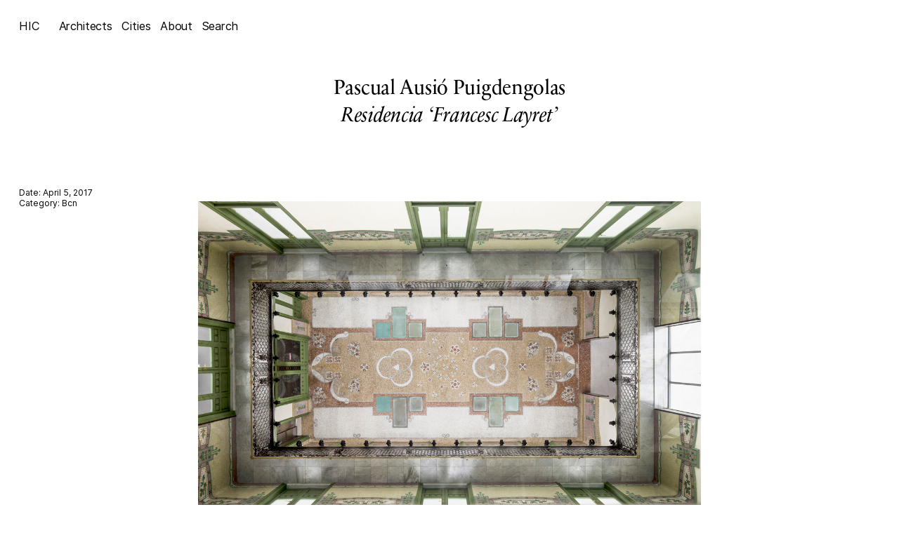

--- FILE ---
content_type: text/html; charset=UTF-8
request_url: https://hicarquitectura.com/2017/04/pascual-ausio-puigdengolas-residencia-francesc-layret/
body_size: 24287
content:
<!doctype html>
<html dir="ltr" lang="en-US"
	prefix="og: https://ogp.me/ns#"  class="no-js">


<!-- /head -->

<head>
    <meta
        charset="UTF-8">
    
    <link href="//www.google-analytics.com" rel="dns-prefetch">

    <meta http-equiv="X-UA-Compatible" content="IE=edge,chrome=1">
    <meta name="viewport" content="width=device-width, initial-scale=1.0">
    <meta name="theme-color" content="#fff">
    <link rel="icon" href="data:,">
    <script>
        function noLeftClick(ev) {
            if (ev.button==2) {
                alert('Right click disabled')
            }
        }
        document.addEventListener("mousedown",noLeftClick)
        // document.onmousedown=noLeftClick
    </script>
    
		<!-- All in One SEO 4.2.7.1 - aioseo.com -->
		<title>Pascual Ausió Puigdengolas &gt; Residencia ‘Francesc Layret’ | HIC</title>
		<meta name="description" content="Font: Joan Pascual Fotògraf: Ariel Ramírez 1. Antecedents, l’Edifici existent. La Casa de la Lactància és un edifici modernista construït l’any 1913 pels arquitectes Antoni de Falguera i Pere Falqués. Aquest edifici va ser objecte d’una ampliació i remunta l’any 1968, data en la qual es van enderrocar i malmetre alguns dels elements originals. L’edifici Font: Joan Pascual Fotògraf: Ariel Ramírez 1. Antecedents, l’Edifici existent. La Casa de la Lactància és un edifici modernista construït l’any 1913 pels arquitectes Antoni de Falguera i Pere Falqués. Aquest edifici va ser objecte d’una ampliació i remunta l’any 1968, data en la qual es van enderrocar i malmetre alguns dels elements originals. L’edifici" />
		<meta name="robots" content="max-image-preview:large" />
		<link rel="canonical" href="https://hicarquitectura.com/2017/04/pascual-ausio-puigdengolas-residencia-francesc-layret/" />
		<meta name="generator" content="All in One SEO (AIOSEO) 4.2.7.1 " />
		<meta property="og:locale" content="en_US" />
		<meta property="og:site_name" content="HIC | an archive of architectures and other things" />
		<meta property="og:type" content="article" />
		<meta property="og:title" content="Pascual Ausió Puigdengolas &gt; Residencia ‘Francesc Layret’ | HIC" />
		<meta property="og:description" content="Font: Joan Pascual Fotògraf: Ariel Ramírez 1. Antecedents, l’Edifici existent. La Casa de la Lactància és un edifici modernista construït l’any 1913 pels arquitectes Antoni de Falguera i Pere Falqués. Aquest edifici va ser objecte d’una ampliació i remunta l’any 1968, data en la qual es van enderrocar i malmetre alguns dels elements originals. L’edifici Font: Joan Pascual Fotògraf: Ariel Ramírez 1. Antecedents, l’Edifici existent. La Casa de la Lactància és un edifici modernista construït l’any 1913 pels arquitectes Antoni de Falguera i Pere Falqués. Aquest edifici va ser objecte d’una ampliació i remunta l’any 1968, data en la qual es van enderrocar i malmetre alguns dels elements originals. L’edifici" />
		<meta property="og:url" content="https://hicarquitectura.com/2017/04/pascual-ausio-puigdengolas-residencia-francesc-layret/" />
		<meta property="article:published_time" content="2017-04-05T07:05:49+00:00" />
		<meta property="article:modified_time" content="2022-11-30T12:26:48+00:00" />
		<meta property="article:publisher" content="https://facebook.com/hicarquitectura" />
		<meta name="twitter:card" content="summary" />
		<meta name="twitter:site" content="@hicarquitectura" />
		<meta name="twitter:title" content="Pascual Ausió Puigdengolas &gt; Residencia ‘Francesc Layret’ | HIC" />
		<meta name="twitter:description" content="Font: Joan Pascual Fotògraf: Ariel Ramírez 1. Antecedents, l’Edifici existent. La Casa de la Lactància és un edifici modernista construït l’any 1913 pels arquitectes Antoni de Falguera i Pere Falqués. Aquest edifici va ser objecte d’una ampliació i remunta l’any 1968, data en la qual es van enderrocar i malmetre alguns dels elements originals. L’edifici Font: Joan Pascual Fotògraf: Ariel Ramírez 1. Antecedents, l’Edifici existent. La Casa de la Lactància és un edifici modernista construït l’any 1913 pels arquitectes Antoni de Falguera i Pere Falqués. Aquest edifici va ser objecte d’una ampliació i remunta l’any 1968, data en la qual es van enderrocar i malmetre alguns dels elements originals. L’edifici" />
		<meta name="twitter:creator" content="@hicarquitectura" />
		<script type="application/ld+json" class="aioseo-schema">
			{"@context":"https:\/\/schema.org","@graph":[{"@type":"BlogPosting","@id":"https:\/\/hicarquitectura.com\/2017\/04\/pascual-ausio-puigdengolas-residencia-francesc-layret\/#blogposting","name":"Pascual Ausi\u00f3 Puigdengolas > Residencia \u2018Francesc Layret\u2019 | HIC","headline":"Pascual Ausi\u00f3 Puigdengolas > Residencia &#8216;Francesc Layret&#8217;","author":{"@id":"https:\/\/hicarquitectura.com\/author\/administrador\/#author"},"publisher":{"@id":"https:\/\/hicarquitectura.com\/#organization"},"image":{"@type":"ImageObject","url":"https:\/\/hicarquitectura.com\/wp-content\/uploads\/2017\/04\/06_RESTAURTACIO-VESTIBUL.jpg","@id":"https:\/\/hicarquitectura.com\/#articleImage","width":1200,"height":800},"datePublished":"2017-04-05T07:05:49+02:00","dateModified":"2022-11-30T12:26:48+01:00","inLanguage":"en-US","commentCount":1,"mainEntityOfPage":{"@id":"https:\/\/hicarquitectura.com\/2017\/04\/pascual-ausio-puigdengolas-residencia-francesc-layret\/#webpage"},"isPartOf":{"@id":"https:\/\/hicarquitectura.com\/2017\/04\/pascual-ausio-puigdengolas-residencia-francesc-layret\/#webpage"},"articleSection":"Bcn, Pascual Ausi\u00f3, Barcelona, Pascual Ausi\u00f3"},{"@type":"BreadcrumbList","@id":"https:\/\/hicarquitectura.com\/2017\/04\/pascual-ausio-puigdengolas-residencia-francesc-layret\/#breadcrumblist","itemListElement":[{"@type":"ListItem","@id":"https:\/\/hicarquitectura.com\/#listItem","position":1,"item":{"@type":"WebPage","@id":"https:\/\/hicarquitectura.com\/","name":"Home","description":"an archive of architectures and other things","url":"https:\/\/hicarquitectura.com\/"},"nextItem":"https:\/\/hicarquitectura.com\/2017\/#listItem"},{"@type":"ListItem","@id":"https:\/\/hicarquitectura.com\/2017\/#listItem","position":2,"item":{"@type":"WebPage","@id":"https:\/\/hicarquitectura.com\/2017\/","name":"2017","url":"https:\/\/hicarquitectura.com\/2017\/"},"nextItem":"https:\/\/hicarquitectura.com\/2017\/04\/#listItem","previousItem":"https:\/\/hicarquitectura.com\/#listItem"},{"@type":"ListItem","@id":"https:\/\/hicarquitectura.com\/2017\/04\/#listItem","position":3,"item":{"@type":"WebPage","@id":"https:\/\/hicarquitectura.com\/2017\/04\/","name":"April","url":"https:\/\/hicarquitectura.com\/2017\/04\/"},"nextItem":"https:\/\/hicarquitectura.com\/2017\/04\/pascual-ausio-puigdengolas-residencia-francesc-layret\/#listItem","previousItem":"https:\/\/hicarquitectura.com\/2017\/#listItem"},{"@type":"ListItem","@id":"https:\/\/hicarquitectura.com\/2017\/04\/pascual-ausio-puigdengolas-residencia-francesc-layret\/#listItem","position":4,"item":{"@type":"WebPage","@id":"https:\/\/hicarquitectura.com\/2017\/04\/pascual-ausio-puigdengolas-residencia-francesc-layret\/","name":"Pascual Ausi\u00f3 Puigdengolas > Residencia 'Francesc Layret'","description":"Font: Joan Pascual Fot\u00f2graf: Ariel Ram\u00edrez 1. Antecedents, l\u2019Edifici existent. La Casa de la Lact\u00e0ncia \u00e9s un edifici modernista constru\u00eft l\u2019any 1913 pels arquitectes Antoni de Falguera i Pere Falqu\u00e9s. Aquest edifici va ser objecte d\u2019una ampliaci\u00f3 i remunta l\u2019any 1968, data en la qual es van enderrocar i malmetre alguns dels elements originals. L\u2019edifici Font: Joan Pascual Fot\u00f2graf: Ariel Ram\u00edrez 1. Antecedents, l\u2019Edifici existent. La Casa de la Lact\u00e0ncia \u00e9s un edifici modernista constru\u00eft l\u2019any 1913 pels arquitectes Antoni de Falguera i Pere Falqu\u00e9s. Aquest edifici va ser objecte d\u2019una ampliaci\u00f3 i remunta l\u2019any 1968, data en la qual es van enderrocar i malmetre alguns dels elements originals. L\u2019edifici","url":"https:\/\/hicarquitectura.com\/2017\/04\/pascual-ausio-puigdengolas-residencia-francesc-layret\/"},"previousItem":"https:\/\/hicarquitectura.com\/2017\/04\/#listItem"}]},{"@type":"Organization","@id":"https:\/\/hicarquitectura.com\/#organization","name":"HIC Arquitectura","url":"https:\/\/hicarquitectura.com\/","logo":{"@type":"ImageObject","url":"https:\/\/hicarquitectura.com\/wp-content\/uploads\/2023\/05\/HIC_Profile-White.jpg","@id":"https:\/\/hicarquitectura.com\/#organizationLogo","width":3472,"height":3472},"image":{"@id":"https:\/\/hicarquitectura.com\/#organizationLogo"},"sameAs":["https:\/\/facebook.com\/hicarquitectura","https:\/\/twitter.com\/hicarquitectura","https:\/\/instagram.com\/hicarquitectura","https:\/\/pinterest.com\/hicarquitectura","https:\/\/linkedin.com\/in\/hicarquitectura"]},{"@type":"WebPage","@id":"https:\/\/hicarquitectura.com\/2017\/04\/pascual-ausio-puigdengolas-residencia-francesc-layret\/#webpage","url":"https:\/\/hicarquitectura.com\/2017\/04\/pascual-ausio-puigdengolas-residencia-francesc-layret\/","name":"Pascual Ausi\u00f3 Puigdengolas > Residencia \u2018Francesc Layret\u2019 | HIC","description":"Font: Joan Pascual Fot\u00f2graf: Ariel Ram\u00edrez 1. Antecedents, l\u2019Edifici existent. La Casa de la Lact\u00e0ncia \u00e9s un edifici modernista constru\u00eft l\u2019any 1913 pels arquitectes Antoni de Falguera i Pere Falqu\u00e9s. Aquest edifici va ser objecte d\u2019una ampliaci\u00f3 i remunta l\u2019any 1968, data en la qual es van enderrocar i malmetre alguns dels elements originals. L\u2019edifici Font: Joan Pascual Fot\u00f2graf: Ariel Ram\u00edrez 1. Antecedents, l\u2019Edifici existent. La Casa de la Lact\u00e0ncia \u00e9s un edifici modernista constru\u00eft l\u2019any 1913 pels arquitectes Antoni de Falguera i Pere Falqu\u00e9s. Aquest edifici va ser objecte d\u2019una ampliaci\u00f3 i remunta l\u2019any 1968, data en la qual es van enderrocar i malmetre alguns dels elements originals. L\u2019edifici","inLanguage":"en-US","isPartOf":{"@id":"https:\/\/hicarquitectura.com\/#website"},"breadcrumb":{"@id":"https:\/\/hicarquitectura.com\/2017\/04\/pascual-ausio-puigdengolas-residencia-francesc-layret\/#breadcrumblist"},"author":"https:\/\/hicarquitectura.com\/author\/administrador\/#author","creator":"https:\/\/hicarquitectura.com\/author\/administrador\/#author","datePublished":"2017-04-05T07:05:49+02:00","dateModified":"2022-11-30T12:26:48+01:00"},{"@type":"WebSite","@id":"https:\/\/hicarquitectura.com\/#website","url":"https:\/\/hicarquitectura.com\/","name":"HIC Arquitectura","alternateName":"HIC","description":"an archive of architectures and other things","inLanguage":"en-US","publisher":{"@id":"https:\/\/hicarquitectura.com\/#organization"}}]}
		</script>
		<!-- All in One SEO -->

<link rel='dns-prefetch' href='//www.googletagmanager.com' />
<link rel='stylesheet' id='classic-theme-styles-css' href='https://hicarquitectura.com/wp-includes/css/classic-themes.min.css?ver=1' media='all' />
<style id='global-styles-inline-css' type='text/css'>
body{--wp--preset--color--black: #000000;--wp--preset--color--cyan-bluish-gray: #abb8c3;--wp--preset--color--white: #ffffff;--wp--preset--color--pale-pink: #f78da7;--wp--preset--color--vivid-red: #cf2e2e;--wp--preset--color--luminous-vivid-orange: #ff6900;--wp--preset--color--luminous-vivid-amber: #fcb900;--wp--preset--color--light-green-cyan: #7bdcb5;--wp--preset--color--vivid-green-cyan: #00d084;--wp--preset--color--pale-cyan-blue: #8ed1fc;--wp--preset--color--vivid-cyan-blue: #0693e3;--wp--preset--color--vivid-purple: #9b51e0;--wp--preset--gradient--vivid-cyan-blue-to-vivid-purple: linear-gradient(135deg,rgba(6,147,227,1) 0%,rgb(155,81,224) 100%);--wp--preset--gradient--light-green-cyan-to-vivid-green-cyan: linear-gradient(135deg,rgb(122,220,180) 0%,rgb(0,208,130) 100%);--wp--preset--gradient--luminous-vivid-amber-to-luminous-vivid-orange: linear-gradient(135deg,rgba(252,185,0,1) 0%,rgba(255,105,0,1) 100%);--wp--preset--gradient--luminous-vivid-orange-to-vivid-red: linear-gradient(135deg,rgba(255,105,0,1) 0%,rgb(207,46,46) 100%);--wp--preset--gradient--very-light-gray-to-cyan-bluish-gray: linear-gradient(135deg,rgb(238,238,238) 0%,rgb(169,184,195) 100%);--wp--preset--gradient--cool-to-warm-spectrum: linear-gradient(135deg,rgb(74,234,220) 0%,rgb(151,120,209) 20%,rgb(207,42,186) 40%,rgb(238,44,130) 60%,rgb(251,105,98) 80%,rgb(254,248,76) 100%);--wp--preset--gradient--blush-light-purple: linear-gradient(135deg,rgb(255,206,236) 0%,rgb(152,150,240) 100%);--wp--preset--gradient--blush-bordeaux: linear-gradient(135deg,rgb(254,205,165) 0%,rgb(254,45,45) 50%,rgb(107,0,62) 100%);--wp--preset--gradient--luminous-dusk: linear-gradient(135deg,rgb(255,203,112) 0%,rgb(199,81,192) 50%,rgb(65,88,208) 100%);--wp--preset--gradient--pale-ocean: linear-gradient(135deg,rgb(255,245,203) 0%,rgb(182,227,212) 50%,rgb(51,167,181) 100%);--wp--preset--gradient--electric-grass: linear-gradient(135deg,rgb(202,248,128) 0%,rgb(113,206,126) 100%);--wp--preset--gradient--midnight: linear-gradient(135deg,rgb(2,3,129) 0%,rgb(40,116,252) 100%);--wp--preset--duotone--dark-grayscale: url('#wp-duotone-dark-grayscale');--wp--preset--duotone--grayscale: url('#wp-duotone-grayscale');--wp--preset--duotone--purple-yellow: url('#wp-duotone-purple-yellow');--wp--preset--duotone--blue-red: url('#wp-duotone-blue-red');--wp--preset--duotone--midnight: url('#wp-duotone-midnight');--wp--preset--duotone--magenta-yellow: url('#wp-duotone-magenta-yellow');--wp--preset--duotone--purple-green: url('#wp-duotone-purple-green');--wp--preset--duotone--blue-orange: url('#wp-duotone-blue-orange');--wp--preset--font-size--small: 13px;--wp--preset--font-size--medium: 20px;--wp--preset--font-size--large: 36px;--wp--preset--font-size--x-large: 42px;--wp--preset--spacing--20: 0.44rem;--wp--preset--spacing--30: 0.67rem;--wp--preset--spacing--40: 1rem;--wp--preset--spacing--50: 1.5rem;--wp--preset--spacing--60: 2.25rem;--wp--preset--spacing--70: 3.38rem;--wp--preset--spacing--80: 5.06rem;}:where(.is-layout-flex){gap: 0.5em;}body .is-layout-flow > .alignleft{float: left;margin-inline-start: 0;margin-inline-end: 2em;}body .is-layout-flow > .alignright{float: right;margin-inline-start: 2em;margin-inline-end: 0;}body .is-layout-flow > .aligncenter{margin-left: auto !important;margin-right: auto !important;}body .is-layout-constrained > .alignleft{float: left;margin-inline-start: 0;margin-inline-end: 2em;}body .is-layout-constrained > .alignright{float: right;margin-inline-start: 2em;margin-inline-end: 0;}body .is-layout-constrained > .aligncenter{margin-left: auto !important;margin-right: auto !important;}body .is-layout-constrained > :where(:not(.alignleft):not(.alignright):not(.alignfull)){max-width: var(--wp--style--global--content-size);margin-left: auto !important;margin-right: auto !important;}body .is-layout-constrained > .alignwide{max-width: var(--wp--style--global--wide-size);}body .is-layout-flex{display: flex;}body .is-layout-flex{flex-wrap: wrap;align-items: center;}body .is-layout-flex > *{margin: 0;}:where(.wp-block-columns.is-layout-flex){gap: 2em;}.has-black-color{color: var(--wp--preset--color--black) !important;}.has-cyan-bluish-gray-color{color: var(--wp--preset--color--cyan-bluish-gray) !important;}.has-white-color{color: var(--wp--preset--color--white) !important;}.has-pale-pink-color{color: var(--wp--preset--color--pale-pink) !important;}.has-vivid-red-color{color: var(--wp--preset--color--vivid-red) !important;}.has-luminous-vivid-orange-color{color: var(--wp--preset--color--luminous-vivid-orange) !important;}.has-luminous-vivid-amber-color{color: var(--wp--preset--color--luminous-vivid-amber) !important;}.has-light-green-cyan-color{color: var(--wp--preset--color--light-green-cyan) !important;}.has-vivid-green-cyan-color{color: var(--wp--preset--color--vivid-green-cyan) !important;}.has-pale-cyan-blue-color{color: var(--wp--preset--color--pale-cyan-blue) !important;}.has-vivid-cyan-blue-color{color: var(--wp--preset--color--vivid-cyan-blue) !important;}.has-vivid-purple-color{color: var(--wp--preset--color--vivid-purple) !important;}.has-black-background-color{background-color: var(--wp--preset--color--black) !important;}.has-cyan-bluish-gray-background-color{background-color: var(--wp--preset--color--cyan-bluish-gray) !important;}.has-white-background-color{background-color: var(--wp--preset--color--white) !important;}.has-pale-pink-background-color{background-color: var(--wp--preset--color--pale-pink) !important;}.has-vivid-red-background-color{background-color: var(--wp--preset--color--vivid-red) !important;}.has-luminous-vivid-orange-background-color{background-color: var(--wp--preset--color--luminous-vivid-orange) !important;}.has-luminous-vivid-amber-background-color{background-color: var(--wp--preset--color--luminous-vivid-amber) !important;}.has-light-green-cyan-background-color{background-color: var(--wp--preset--color--light-green-cyan) !important;}.has-vivid-green-cyan-background-color{background-color: var(--wp--preset--color--vivid-green-cyan) !important;}.has-pale-cyan-blue-background-color{background-color: var(--wp--preset--color--pale-cyan-blue) !important;}.has-vivid-cyan-blue-background-color{background-color: var(--wp--preset--color--vivid-cyan-blue) !important;}.has-vivid-purple-background-color{background-color: var(--wp--preset--color--vivid-purple) !important;}.has-black-border-color{border-color: var(--wp--preset--color--black) !important;}.has-cyan-bluish-gray-border-color{border-color: var(--wp--preset--color--cyan-bluish-gray) !important;}.has-white-border-color{border-color: var(--wp--preset--color--white) !important;}.has-pale-pink-border-color{border-color: var(--wp--preset--color--pale-pink) !important;}.has-vivid-red-border-color{border-color: var(--wp--preset--color--vivid-red) !important;}.has-luminous-vivid-orange-border-color{border-color: var(--wp--preset--color--luminous-vivid-orange) !important;}.has-luminous-vivid-amber-border-color{border-color: var(--wp--preset--color--luminous-vivid-amber) !important;}.has-light-green-cyan-border-color{border-color: var(--wp--preset--color--light-green-cyan) !important;}.has-vivid-green-cyan-border-color{border-color: var(--wp--preset--color--vivid-green-cyan) !important;}.has-pale-cyan-blue-border-color{border-color: var(--wp--preset--color--pale-cyan-blue) !important;}.has-vivid-cyan-blue-border-color{border-color: var(--wp--preset--color--vivid-cyan-blue) !important;}.has-vivid-purple-border-color{border-color: var(--wp--preset--color--vivid-purple) !important;}.has-vivid-cyan-blue-to-vivid-purple-gradient-background{background: var(--wp--preset--gradient--vivid-cyan-blue-to-vivid-purple) !important;}.has-light-green-cyan-to-vivid-green-cyan-gradient-background{background: var(--wp--preset--gradient--light-green-cyan-to-vivid-green-cyan) !important;}.has-luminous-vivid-amber-to-luminous-vivid-orange-gradient-background{background: var(--wp--preset--gradient--luminous-vivid-amber-to-luminous-vivid-orange) !important;}.has-luminous-vivid-orange-to-vivid-red-gradient-background{background: var(--wp--preset--gradient--luminous-vivid-orange-to-vivid-red) !important;}.has-very-light-gray-to-cyan-bluish-gray-gradient-background{background: var(--wp--preset--gradient--very-light-gray-to-cyan-bluish-gray) !important;}.has-cool-to-warm-spectrum-gradient-background{background: var(--wp--preset--gradient--cool-to-warm-spectrum) !important;}.has-blush-light-purple-gradient-background{background: var(--wp--preset--gradient--blush-light-purple) !important;}.has-blush-bordeaux-gradient-background{background: var(--wp--preset--gradient--blush-bordeaux) !important;}.has-luminous-dusk-gradient-background{background: var(--wp--preset--gradient--luminous-dusk) !important;}.has-pale-ocean-gradient-background{background: var(--wp--preset--gradient--pale-ocean) !important;}.has-electric-grass-gradient-background{background: var(--wp--preset--gradient--electric-grass) !important;}.has-midnight-gradient-background{background: var(--wp--preset--gradient--midnight) !important;}.has-small-font-size{font-size: var(--wp--preset--font-size--small) !important;}.has-medium-font-size{font-size: var(--wp--preset--font-size--medium) !important;}.has-large-font-size{font-size: var(--wp--preset--font-size--large) !important;}.has-x-large-font-size{font-size: var(--wp--preset--font-size--x-large) !important;}
.wp-block-navigation a:where(:not(.wp-element-button)){color: inherit;}
:where(.wp-block-columns.is-layout-flex){gap: 2em;}
.wp-block-pullquote{font-size: 1.5em;line-height: 1.6;}
</style>
<link rel='stylesheet' id='cmplz-general-css' href='https://hicarquitectura.com/wp-content/plugins/complianz-gdpr/assets/css/cookieblocker.min.css?ver=6.3.5' media='all' />
<link rel='stylesheet' id='single-post-css' href='https://hicarquitectura.com/wp-content/themes/hic/dist/css/templates-single-post.min.css' media='all' />

<!-- Google Analytics snippet added by Site Kit -->
<script data-service="google-analytics" data-category="statistics" type="text/plain" src='https://www.googletagmanager.com/gtag/js?id=GT-MRQK335' id='google_gtagjs-js' async></script>
<script type='text/javascript' id='google_gtagjs-js-after'>
window.dataLayer = window.dataLayer || [];function gtag(){dataLayer.push(arguments);}
gtag('set', 'linker', {"domains":["hicarquitectura.com"]} );
gtag("js", new Date());
gtag("set", "developer_id.dZTNiMT", true);
gtag("config", "GT-MRQK335");
</script>

<!-- End Google Analytics snippet added by Site Kit -->
<link rel="https://api.w.org/" href="https://hicarquitectura.com/wp-json/" /><link rel="alternate" type="application/json" href="https://hicarquitectura.com/wp-json/wp/v2/posts/69300" /><meta name="generator" content="Site Kit by Google 1.121.0" /><style>.cmplz-hidden{display:none!important;}</style><link rel="icon" href="https://hicarquitectura.com/wp-content/uploads/2022/12/favicon-hic.jpg" sizes="32x32" />
<link rel="icon" href="https://hicarquitectura.com/wp-content/uploads/2022/12/favicon-hic.jpg" sizes="192x192" />
<link rel="apple-touch-icon" href="https://hicarquitectura.com/wp-content/uploads/2022/12/favicon-hic.jpg" />
<meta name="msapplication-TileImage" content="https://hicarquitectura.com/wp-content/uploads/2022/12/favicon-hic.jpg" />
</head>
<!-- /head -->

<!-- body -->
<body data-rsssl=1 data-cmplz=1 class="post-template-default single single-post postid-69300 single-format-standard pascual-ausio-puigdengolas-residencia-francesc-layret">

	<!-- header -->
	<header id="header">
		<div class="inner outer">

            <div class="logo">
                <a href="https://hicarquitectura.com">HIC</a>
            </div>

            <div class="menu menu--main ">
                <ul><li id="menu-item-102403" class="architects menu-item menu-item-type-custom menu-item-object-custom menu-item-102403"><a href="#">Architects</a></li>
<li id="menu-item-102405" class="cities menu-item menu-item-type-custom menu-item-object-custom menu-item-102405"><a href="#">Cities</a></li>
<li id="menu-item-102402" class="menu-item menu-item-type-post_type menu-item-object-page menu-item-102402"><a href="https://hicarquitectura.com/about/">About</a></li>
<li id="menu-item-102404" class="search menu-item menu-item-type-custom menu-item-object-custom menu-item-102404"><a href="#">Search</a></li>
</ul>                
            </div>
		</div>
	</header>
	<!-- /header -->
<main class="main outer">
  <div class="inner ">
        <h1 class="post__title "><span>Pascual Ausió Puigdengolas </span><span> Residencia &#8216;Francesc Layret&#8217;</span>    </h1>
    <div class="post__content ">
      <div class="post__data">
        <div>
        <span>Date:
            April 5, 2017</span>
                <span>Category:
            <a href="https://hicarquitectura.com/category/bcn/">Bcn</a></span>
            </div>

</div>

            <div class="inner old">

        <p style="text-align: justify;"><a href="https://hicarquitectura.com/wp-content/uploads/2017/04/06_RESTAURTACIO-VESTIBUL.jpg"><img decoding="async" class="aligncenter size-full wp-image-69316" title="06_RESTAURTACIO VESTIBUL" src="https://hicarquitectura.com/wp-content/uploads/2017/04/06_RESTAURTACIO-VESTIBUL.jpg" alt="" width="1200" height="800" srcset="https://hicarquitectura.com/wp-content/uploads/2017/04/06_RESTAURTACIO-VESTIBUL.jpg 1200w, https://hicarquitectura.com/wp-content/uploads/2017/04/06_RESTAURTACIO-VESTIBUL-1024x683.jpg 1024w" sizes="(max-width: 1200px) 100vw, 1200px" /></a></p>
<p>Font: <a href="http://www.joanpascual.com/es/">Joan Pascual</a><br />
Fotògraf: Ariel Ramírez</p>
<p style="text-align: justify;">1. Antecedents, l’Edifici existent.</p>
<p style="text-align: justify;">La Casa de la Lactància és un edifici modernista construït l’any 1913 pels arquitectes Antoni de Falguera i Pere Falqués. Aquest edifici va ser objecte d’una ampliació i remunta l’any 1968, data en la qual es van enderrocar i malmetre alguns dels elements originals.</p>
<p style="text-align: justify;">L’edifici original tenia una disposició ‘clàssica’ de petit palau entre mitgeres, construït sobre un basament de pedra (planta semisoterrani). Eraun edifici de planta baixa i pis, construït al voltant d’un gran pati central de dues alçades coronat per una claraboia a dues aigües amb vitralls de colors.</p>
<p style="text-align: justify;">La façana principal, amb un llenguatge modernista, es configura sobre un parament de maó vidriat amb un conjunt escultòric , obra d’Eusebi Arnau, i l’escut de Barcelona executat amb ceràmica vidriada.El cos principal s’organitza al voltant d’un pati central de grans dimensions.En els seus espais interiors destaca una decoració modernista, amb paviments i arrambadors de mosaic executats pel mosaïcista i escenògraf Lluís Brú i Salelles.</p>
<p style="text-align: justify;">En el seu origen l’edifici va ser construït gràcies al mecenatge social del període de la revolució industrial per donar un servei d’hospital maternal a la gent més necessitada. També va ser centre de mares nodrisses.</p>
<p style="text-align: justify;">L’Edifici actual, amb reforma de l’any 1968.</p>
<p style="text-align: justify;">L’estat de l’edifici previ a l’actual reforma era el resultat de les obres del projecte de ‘Reforma i ampliació del institut municipal de maternologia’ que va realitzar el Ajuntament de Barcelona l’any 1968.</p>
<p style="text-align: justify;">Aquesta intervenció va plantejar una ampliació del volum sobre el edifici 1913 amb un increment de fondària i alçada. La intervenció va implicar l’enderroc la façana posterior original, destruint elements modernistes de valor com les obertures ogivals amb revestiments ceràmics. Alhora esva realitzar una remunta sobre el cos principal, recreixent dues plantes en forma de “U” al voltant del pati central. El nou sostre de la planta segona i la necessitat d’evacuar les aigües de la doble pendent de la claraboia es va resoldre tallant la claraboia i afegint un congreny perimetral amb la interrupció del vitralls.</p>
<p style="text-align: justify;"> 2. Objecte de la intervenció</p>
<p style="text-align: justify;">2.1 Nova configuració volumètrica</p>
<p style="text-align: justify;">1. Consolidaciódel volum iniciat l’any 1968 al voltant del pati central. Prolongaciódels cossos laterals al pati central construïts l’any 1968 fins l’alineació frontal del pati central.</p>
<p style="text-align: justify;">2. Enderroc dela primera crugia del sostre de planta segona.</p>
<p style="text-align: justify;">3. Construcció de la planta cinquena, amb una configuració similar a les plantes 2a, 3a i 4a, però amb una fondària edificada de 26,20m.</p>
<p style="text-align: justify;">Aquesta solució proposa consolidar la nova ampliació i la remunta del 1968 en un únic volum que busca una bona integració en el seu entorn urbà immediat i establir un teló de fons de la façana principal. A la façana a Gran Via aquest nou cos permet executar una façana reculada respecte a la façana original. D’aspecte neutre, serà el rerefons del grup escultòric d’Eusebi Arnau i de la façana modernista.</p>
<p style="text-align: justify;">2.2 Elements patrimonials</p>
<p style="text-align: justify;">La intervenció a intentat preservar el valor patrimonial i arquitectònic de l’edifici en tots aquells elements que es corresponen a la construcció de l’any 1913.</p>
<p style="text-align: justify;">D’acord amb la fitxa del Pla Especial els Punts d’interès a rehabilitar i criteris generals d’intervenció són:</p>
<p style="text-align: justify;">Protecció del conjunt de la façana principal i dels elements del vestíbul d’accés (l’escala i la porta principal)</p>
<p style="text-align: justify;">Protecció i conservació del pati central: mosaics, vitralls, fusteries, claraboia,&#8230;</p>
<p style="text-align: justify;">Protecció i conservació del pati interior d’illa (gimnàs&#8230;)</p>
<p style="text-align: justify;"><a href="https://hicarquitectura.com/wp-content/uploads/2017/04/01_FAÇANA-GRAN-VIA.jpg"><img decoding="async" loading="lazy" class="aligncenter size-full wp-image-69305" title="01_FAÇANA GRAN VIA" src="https://hicarquitectura.com/wp-content/uploads/2017/04/01_FAÇANA-GRAN-VIA.jpg" alt="" width="1200" height="800" srcset="https://hicarquitectura.com/wp-content/uploads/2017/04/01_FAÇANA-GRAN-VIA.jpg 1200w, https://hicarquitectura.com/wp-content/uploads/2017/04/01_FAÇANA-GRAN-VIA-1024x683.jpg 1024w" sizes="(max-width: 1200px) 100vw, 1200px" /></a></p>
<p>&nbsp;</p>
<p style="text-align: justify;"><a href="https://hicarquitectura.com/wp-content/uploads/2017/04/02.1_ENTRADA.jpg"><img decoding="async" loading="lazy" class="aligncenter size-full wp-image-69306" title="02.1_ENTRADA" src="https://hicarquitectura.com/wp-content/uploads/2017/04/02.1_ENTRADA.jpg" alt="" width="1200" height="1214" srcset="https://hicarquitectura.com/wp-content/uploads/2017/04/02.1_ENTRADA.jpg 1200w, https://hicarquitectura.com/wp-content/uploads/2017/04/02.1_ENTRADA-1024x1036.jpg 1024w" sizes="(max-width: 1200px) 100vw, 1200px" /></a></p>
<p>&nbsp;</p>
<p style="text-align: justify;"><a href="https://hicarquitectura.com/wp-content/uploads/2017/04/03_PATI-VESTIBUL.jpg"><img decoding="async" loading="lazy" class="aligncenter size-full wp-image-69309" title="03_PATI VESTIBUL" src="https://hicarquitectura.com/wp-content/uploads/2017/04/03_PATI-VESTIBUL.jpg" alt="" width="1200" height="2913" /></a></p>
<p>&nbsp;</p>
<p style="text-align: justify;"><a href="https://hicarquitectura.com/wp-content/uploads/2017/04/07_SUPERPOSICIÓ-LLUERNARIS.jpg"><img decoding="async" loading="lazy" class="aligncenter size-full wp-image-69318" title="07_SUPERPOSICIÓ LLUERNARIS" src="https://hicarquitectura.com/wp-content/uploads/2017/04/07_SUPERPOSICIÓ-LLUERNARIS.jpg" alt="" width="1200" height="867" srcset="https://hicarquitectura.com/wp-content/uploads/2017/04/07_SUPERPOSICIÓ-LLUERNARIS.jpg 1200w, https://hicarquitectura.com/wp-content/uploads/2017/04/07_SUPERPOSICIÓ-LLUERNARIS-1024x740.jpg 1024w" sizes="(max-width: 1200px) 100vw, 1200px" /></a></p>
<p>&nbsp;</p>
<p style="text-align: justify;"><a href="https://hicarquitectura.com/wp-content/uploads/2017/04/08_ENTRADA-MENJADOR.jpg"><img decoding="async" loading="lazy" class="aligncenter size-full wp-image-69319" title="08_ENTRADA MENJADOR" src="https://hicarquitectura.com/wp-content/uploads/2017/04/08_ENTRADA-MENJADOR.jpg" alt="" width="1200" height="1653" srcset="https://hicarquitectura.com/wp-content/uploads/2017/04/08_ENTRADA-MENJADOR.jpg 1200w, https://hicarquitectura.com/wp-content/uploads/2017/04/08_ENTRADA-MENJADOR-1024x1411.jpg 1024w" sizes="(max-width: 1200px) 100vw, 1200px" /></a></p>
<p>&nbsp;</p>
<p style="text-align: justify;"><a href="https://hicarquitectura.com/wp-content/uploads/2017/04/00_IMATGE-HISTORICA.jpg"><img decoding="async" loading="lazy" class="aligncenter size-full wp-image-69303" title="00_IMATGE HISTORICA" src="https://hicarquitectura.com/wp-content/uploads/2017/04/00_IMATGE-HISTORICA.jpg" alt="" width="1200" height="1676" srcset="https://hicarquitectura.com/wp-content/uploads/2017/04/00_IMATGE-HISTORICA.jpg 1200w, https://hicarquitectura.com/wp-content/uploads/2017/04/00_IMATGE-HISTORICA-1024x1430.jpg 1024w" sizes="(max-width: 1200px) 100vw, 1200px" /></a></p>
<p>&nbsp;</p>
<p style="text-align: justify;"><a href="https://hicarquitectura.com/wp-content/uploads/2017/04/13_FAÇANA-POSTERIOR.jpg"><img decoding="async" loading="lazy" class="aligncenter size-full wp-image-69327" title="13_FAÇANA POSTERIOR" src="https://hicarquitectura.com/wp-content/uploads/2017/04/13_FAÇANA-POSTERIOR.jpg" alt="" width="1200" height="800" srcset="https://hicarquitectura.com/wp-content/uploads/2017/04/13_FAÇANA-POSTERIOR.jpg 1200w, https://hicarquitectura.com/wp-content/uploads/2017/04/13_FAÇANA-POSTERIOR-1024x683.jpg 1024w" sizes="(max-width: 1200px) 100vw, 1200px" /></a></p>
<p>&nbsp;</p>
<p style="text-align: justify;"><a href="https://hicarquitectura.com/wp-content/uploads/2017/04/02_FOTO-MAQUETA_01.jpg"><img decoding="async" loading="lazy" class="aligncenter size-full wp-image-69307" title="02_FOTO MAQUETA_01" src="https://hicarquitectura.com/wp-content/uploads/2017/04/02_FOTO-MAQUETA_01.jpg" alt="" width="1200" height="800" srcset="https://hicarquitectura.com/wp-content/uploads/2017/04/02_FOTO-MAQUETA_01.jpg 1200w, https://hicarquitectura.com/wp-content/uploads/2017/04/02_FOTO-MAQUETA_01-1024x683.jpg 1024w" sizes="(max-width: 1200px) 100vw, 1200px" /></a></p>
<p> <a href="https://hicarquitectura.com/wp-content/uploads/2017/04/08_PL-SOT.jpg"><img decoding="async" loading="lazy" class="aligncenter size-full wp-image-69320" title="H:PROJECTESBIMSA-RESIDENCIA GRAN VIA�6-OBRA�1-DOCUMENTACIO G" src="https://hicarquitectura.com/wp-content/uploads/2017/04/08_PL-SOT.jpg" alt="" width="1200" height="682" srcset="https://hicarquitectura.com/wp-content/uploads/2017/04/08_PL-SOT.jpg 1200w, https://hicarquitectura.com/wp-content/uploads/2017/04/08_PL-SOT-1024x582.jpg 1024w" sizes="(max-width: 1200px) 100vw, 1200px" /></a></p>
<p>&nbsp;</p>
<p><a href="https://hicarquitectura.com/wp-content/uploads/2017/04/05_PL-5.jpg"><img decoding="async" loading="lazy" class="aligncenter size-full wp-image-69314" title="H:PROJECTESBIMSA-RESIDENCIA GRAN VIA�6-OBRA�1-DOCUMENTACIO G" src="https://hicarquitectura.com/wp-content/uploads/2017/04/05_PL-5.jpg" alt="" width="1200" height="759" srcset="https://hicarquitectura.com/wp-content/uploads/2017/04/05_PL-5.jpg 1200w, https://hicarquitectura.com/wp-content/uploads/2017/04/05_PL-5-1024x648.jpg 1024w" sizes="(max-width: 1200px) 100vw, 1200px" /></a></p>
<p>&nbsp;</p>
<p><a href="https://hicarquitectura.com/wp-content/uploads/2017/04/05_PL-3-4.jpg"><img decoding="async" loading="lazy" class="aligncenter size-full wp-image-69313" title="H:PROJECTESBIMSA-RESIDENCIA GRAN VIA�6-OBRA�1-DOCUMENTACIO G" src="https://hicarquitectura.com/wp-content/uploads/2017/04/05_PL-3-4.jpg" alt="" width="1200" height="760" srcset="https://hicarquitectura.com/wp-content/uploads/2017/04/05_PL-3-4.jpg 1200w, https://hicarquitectura.com/wp-content/uploads/2017/04/05_PL-3-4-1024x649.jpg 1024w" sizes="(max-width: 1200px) 100vw, 1200px" /></a></p>
<p>&nbsp;</p>
<p><a href="https://hicarquitectura.com/wp-content/uploads/2017/04/04_PL-2.jpg"><img decoding="async" loading="lazy" class="aligncenter size-full wp-image-69312" title="H:PROJECTESBIMSA-RESIDENCIA GRAN VIA�6-OBRA�1-DOCUMENTACIO G" src="https://hicarquitectura.com/wp-content/uploads/2017/04/04_PL-2.jpg" alt="" width="1200" height="758" srcset="https://hicarquitectura.com/wp-content/uploads/2017/04/04_PL-2.jpg 1200w, https://hicarquitectura.com/wp-content/uploads/2017/04/04_PL-2-1024x647.jpg 1024w" sizes="(max-width: 1200px) 100vw, 1200px" /></a></p>
<p>&nbsp;</p>
<p><a href="https://hicarquitectura.com/wp-content/uploads/2017/04/03_PL-1.jpg"><img decoding="async" loading="lazy" class="aligncenter size-full wp-image-69310" title="H:PROJECTESBIMSA-RESIDENCIA GRAN VIA�6-OBRA�1-DOCUMENTACIO G" src="https://hicarquitectura.com/wp-content/uploads/2017/04/03_PL-1.jpg" alt="" width="1200" height="629" srcset="https://hicarquitectura.com/wp-content/uploads/2017/04/03_PL-1.jpg 1200w, https://hicarquitectura.com/wp-content/uploads/2017/04/03_PL-1-1024x537.jpg 1024w" sizes="(max-width: 1200px) 100vw, 1200px" /></a></p>
<p>&nbsp;</p>
<p><a href="https://hicarquitectura.com/wp-content/uploads/2017/04/02_PL-BAIXA-SENCERA.jpg"><img decoding="async" loading="lazy" class="aligncenter size-full wp-image-69308" title="H:PROJECTESBIMSA-RESIDENCIA GRAN VIA�6-OBRA�1-DOCUMENTACIO G" src="https://hicarquitectura.com/wp-content/uploads/2017/04/02_PL-BAIXA-SENCERA.jpg" alt="" width="1200" height="1168" srcset="https://hicarquitectura.com/wp-content/uploads/2017/04/02_PL-BAIXA-SENCERA.jpg 1200w, https://hicarquitectura.com/wp-content/uploads/2017/04/02_PL-BAIXA-SENCERA-1024x997.jpg 1024w" sizes="(max-width: 1200px) 100vw, 1200px" /></a></p>
<p>&nbsp;</p>
<p><a href="https://hicarquitectura.com/wp-content/uploads/2017/04/10_SECCIÓ-TRANSVERSAL.jpg"><img decoding="async" loading="lazy" class="aligncenter size-full wp-image-69324" title="H:PROJECTESBIMSA-RESIDENCIA GRAN VIA�9-AS-BUILT�1-PLANOLSAR" src="https://hicarquitectura.com/wp-content/uploads/2017/04/10_SECCIÓ-TRANSVERSAL.jpg" alt="" width="1200" height="1543" srcset="https://hicarquitectura.com/wp-content/uploads/2017/04/10_SECCIÓ-TRANSVERSAL.jpg 1200w, https://hicarquitectura.com/wp-content/uploads/2017/04/10_SECCIÓ-TRANSVERSAL-1024x1317.jpg 1024w" sizes="(max-width: 1200px) 100vw, 1200px" /></a></p>
<p>&nbsp;</p>
<p><a href="https://hicarquitectura.com/wp-content/uploads/2017/04/07_PL-COB.jpg"><img decoding="async" loading="lazy" class="aligncenter size-full wp-image-69317" title="H:PROJECTESBIMSA-RESIDENCIA GRAN VIA�6-OBRA�1-DOCUMENTACIO G" src="https://hicarquitectura.com/wp-content/uploads/2017/04/07_PL-COB.jpg" alt="" width="1200" height="759" srcset="https://hicarquitectura.com/wp-content/uploads/2017/04/07_PL-COB.jpg 1200w, https://hicarquitectura.com/wp-content/uploads/2017/04/07_PL-COB-1024x648.jpg 1024w" sizes="(max-width: 1200px) 100vw, 1200px" /></a></p>
<p>&nbsp;</p>
<p><a href="https://hicarquitectura.com/wp-content/uploads/2017/04/LLUERNARI-DESENVOLUPAT.jpg"><img decoding="async" loading="lazy" class="aligncenter size-full wp-image-69331" title="H:PROJECTESBIMSA-RESIDENCIA GRAN VIA�8-EXECUTIU MODIFICATPLA" src="https://hicarquitectura.com/wp-content/uploads/2017/04/LLUERNARI-DESENVOLUPAT.jpg" alt="" width="1200" height="814" srcset="https://hicarquitectura.com/wp-content/uploads/2017/04/LLUERNARI-DESENVOLUPAT.jpg 1200w, https://hicarquitectura.com/wp-content/uploads/2017/04/LLUERNARI-DESENVOLUPAT-1024x695.jpg 1024w" sizes="(max-width: 1200px) 100vw, 1200px" /></a></p>
<p>&nbsp;</p>
<p><a href="https://hicarquitectura.com/wp-content/uploads/2017/04/DETALL-LLUERNARI-FAÇANA.jpg"><img decoding="async" loading="lazy" class="aligncenter size-full wp-image-69330" title="DETALL LLUERNARI-FAÇANA" src="https://hicarquitectura.com/wp-content/uploads/2017/04/DETALL-LLUERNARI-FAÇANA.jpg" alt="" width="1200" height="1697" srcset="https://hicarquitectura.com/wp-content/uploads/2017/04/DETALL-LLUERNARI-FAÇANA.jpg 1200w, https://hicarquitectura.com/wp-content/uploads/2017/04/DETALL-LLUERNARI-FAÇANA-1024x1448.jpg 1024w" sizes="(max-width: 1200px) 100vw, 1200px" /></a></p>
<p>&nbsp;</p>
<p><a href="https://hicarquitectura.com/wp-content/uploads/2017/04/09_SECCIO.jpg"><img decoding="async" loading="lazy" class="aligncenter size-full wp-image-69322" title="Imprimir" src="https://hicarquitectura.com/wp-content/uploads/2017/04/09_SECCIO.jpg" alt="" width="1200" height="724" srcset="https://hicarquitectura.com/wp-content/uploads/2017/04/09_SECCIO.jpg 1200w, https://hicarquitectura.com/wp-content/uploads/2017/04/09_SECCIO-1024x618.jpg 1024w" sizes="(max-width: 1200px) 100vw, 1200px" /></a></p>
<p>&nbsp;</p>
<p><a href="https://hicarquitectura.com/wp-content/uploads/2017/04/DETALL-FAÇANA-GRAN-VIA.jpg"><img decoding="async" loading="lazy" class="aligncenter size-full wp-image-69328" title="DETALL FAÇANA GRAN VIA" src="https://hicarquitectura.com/wp-content/uploads/2017/04/DETALL-FAÇANA-GRAN-VIA.jpg" alt="" width="1200" height="1697" srcset="https://hicarquitectura.com/wp-content/uploads/2017/04/DETALL-FAÇANA-GRAN-VIA.jpg 1200w, https://hicarquitectura.com/wp-content/uploads/2017/04/DETALL-FAÇANA-GRAN-VIA-1024x1448.jpg 1024w" sizes="(max-width: 1200px) 100vw, 1200px" /></a></p>
<p>&nbsp;</p>
<p><a href="https://hicarquitectura.com/wp-content/uploads/2017/04/DETALL-FAÇANA-POSTERIOR.jpg"><img decoding="async" loading="lazy" class="aligncenter size-full wp-image-69329" title="DETALL FAÇANA POSTERIOR" src="https://hicarquitectura.com/wp-content/uploads/2017/04/DETALL-FAÇANA-POSTERIOR.jpg" alt="" width="1200" height="1697" srcset="https://hicarquitectura.com/wp-content/uploads/2017/04/DETALL-FAÇANA-POSTERIOR.jpg 1200w, https://hicarquitectura.com/wp-content/uploads/2017/04/DETALL-FAÇANA-POSTERIOR-1024x1448.jpg 1024w" sizes="(max-width: 1200px) 100vw, 1200px" /></a></p>
<p>&nbsp;</p>
<p><a href="https://hicarquitectura.com/wp-content/uploads/2017/04/01_ALÇAT-GRAN-VIA.jpg"><img decoding="async" loading="lazy" class="aligncenter size-full wp-image-69304" title="H:PROJECTESBIMSA-RESIDENCIA GRAN VIA�6-OBRA�1-DOCUMENTACIO G" src="https://hicarquitectura.com/wp-content/uploads/2017/04/01_ALÇAT-GRAN-VIA.jpg" alt="" width="1200" height="1636" srcset="https://hicarquitectura.com/wp-content/uploads/2017/04/01_ALÇAT-GRAN-VIA.jpg 1200w, https://hicarquitectura.com/wp-content/uploads/2017/04/01_ALÇAT-GRAN-VIA-1024x1396.jpg 1024w" sizes="(max-width: 1200px) 100vw, 1200px" /></a></p>
<p>&nbsp;</p>
<p><strong>Arquitectes:<br />
</strong>Joan Pascual Argenté, Ramon Ausió Mateu, Esteve Puigdengolas Legler</p>
<p><strong>Col·laborador:<br />
</strong> Rafel Bayarre Gómez, estudiant PFC</p>
<p><strong>Ubicació:</strong><br />
Gran Via de les Corts Catalanes, 475, 08015 Barcelona.</p>
<p><strong>Inici Obra:<br />
</strong> 14/04/2015</p>
<p><strong>Final obra:<br />
</strong> 21/07/2016</p>
<p><strong>Superficie construïda:</strong><br />
total: 3353,61 m²</p>

<div class="more-posts">
    <P>Other projects by        <a href="https://hicarquitectura.com/architect/pascual-ausio/">Pascual Ausió</a>    </p>
</div>

      </div>

    </div>
      </div>
  <div class="sponsors ">
  <div class="inner ">
        <div class="sponsor"><a
        href="https://www.lacapell.com/"
        target="_blank"><span class="horizontal"><img data-sizes="auto" src="data:image/svg+xml;charset=utf-8,%3Csvg xmlns%3D'http%3A%2F%2Fwww.w3.org%2F2000%2Fsvg' viewBox%3D'0 0 900 421'%2F%3E" data-src="https://hicarquitectura.com/wp-content/uploads/2023/09/lacapell2.jpg" alt=""	data-srcset="" class="lazyload " data-orientation="horizontal"   width="900"  height="421" /></span></a>
    </div>
        <div class="sponsor"><a
        href="https://www.lamp.es/es"
        target="_blank"><span class="horizontal"><img data-sizes="auto" src="data:image/svg+xml;charset=utf-8,%3Csvg xmlns%3D'http%3A%2F%2Fwww.w3.org%2F2000%2Fsvg' viewBox%3D'0 0 900 421'%2F%3E" data-src="https://hicarquitectura.com/wp-content/uploads/2022/12/lamp.jpg" alt=""	data-srcset="" class="lazyload " data-orientation="horizontal"   width="900"  height="421" /></span></a>
    </div>
        <div class="sponsor"><a
        href="https://www.newlocksystems.es/"
        target="_blank"><span class="horizontal"><img data-sizes="auto" src="data:image/svg+xml;charset=utf-8,%3Csvg xmlns%3D'http%3A%2F%2Fwww.w3.org%2F2000%2Fsvg' viewBox%3D'0 0 2024 426'%2F%3E" data-src="https://hicarquitectura.com/wp-content/uploads/2023/01/FSB-Logo_gross-sw-negro.png" alt=""	data-srcset="https://hicarquitectura.com/wp-content/uploads/2023/01/FSB-Logo_gross-sw-negro.png 2024w, https://hicarquitectura.com/wp-content/uploads/2023/01/FSB-Logo_gross-sw-negro-1024x216.png 1024w" class="lazyload " data-orientation="horizontal"   width="2024"  height="426" /></span></a>
    </div>
        <div class="sponsor"><a
        href="https://www.usm.com/es-es/office/pagina-principal/"
        target="_blank"><span class="horizontal"><img data-sizes="auto" src="data:image/svg+xml;charset=utf-8,%3Csvg xmlns%3D'http%3A%2F%2Fwww.w3.org%2F2000%2Fsvg' viewBox%3D'0 0 1659 856'%2F%3E" data-src="https://hicarquitectura.com/wp-content/uploads/2024/01/usm_2D_pos_neutral_horizontal-e1705310221905-581x300.jpg" alt=""	data-srcset="https://hicarquitectura.com/wp-content/uploads/2024/01/usm_2D_pos_neutral_horizontal-e1705310221905-768x396.jpg 768w, https://hicarquitectura.com/wp-content/uploads/2024/01/usm_2D_pos_neutral_horizontal-e1705310221905-1024x528.jpg 1024w, https://hicarquitectura.com/wp-content/uploads/2024/01/usm_2D_pos_neutral_horizontal-e1705310221905-581x300.jpg 581w, https://hicarquitectura.com/wp-content/uploads/2024/01/usm_2D_pos_neutral_horizontal-e1705310221905.jpg 1659w" class="lazyload " data-orientation="horizontal"   width="1659"  height="856" /></span></a>
    </div>
        <div class="sponsor"><a
        href="https://www.pantallasjdos.com/es/"
        target="_blank"><span class="horizontal"><img data-sizes="auto" src="data:image/svg+xml;charset=utf-8,%3Csvg xmlns%3D'http%3A%2F%2Fwww.w3.org%2F2000%2Fsvg' viewBox%3D'0 0 768 396'%2F%3E" data-src="https://hicarquitectura.com/wp-content/uploads/2025/02/jdos.jpg" alt=""	data-srcset="" class="lazyload " data-orientation="horizontal"   width="768"  height="396" /></span></a>
    </div>
      </div>
</div>
<div id="comments" class="comments ">
	<div class="inner">
		
	
	<div class="list">
		<h2>1 Comment</h2>
		<ul>
			<li    class="comment even thread-even depth-1"    id="comment-24671">
    <div id="div-comment-24671" class="comment">

        <span class="comment__author">
            indeseable        </span>
        <span class="comment_date">
            April 7, 2017</span>
        <span class="comment__text">
            <p>Amb molt bon gust els arq. prefereixen no parlar del nou programa&#8230;<br />
Horripilant que l&#8217;única manera de renovar el nostre patrimoni sigui mitjançant accions amb profit inmobiliari, amb el resultat d&#8217;habitacions infimes i impersonals, a preus d&#8217;escàndol, segurament.</p>
<p>Pren nota, ajuntament.</p>
        </span>

        
        <span class="comment__reply-link">
            <a rel='nofollow' class='comment-reply-link' href='https://hicarquitectura.com/2017/04/pascual-ausio-puigdengolas-residencia-francesc-layret/?replytocom=24671#respond' data-commentid="24671" data-postid="69300" data-belowelement="div-comment-24671" data-respondelement="respond" data-replyto="Reply to indeseable" aria-label='Reply to indeseable'>Reply</a>        </span>

    </div>
    </li><!-- #comment-## -->
		</ul>
	</div>



	

	<div class="comment__form">
	<div id="respond" class="comment-respond">
		<h3 id="reply-title" class="comment-reply-title"> <small><a rel="nofollow" id="cancel-comment-reply-link" href="/2017/04/pascual-ausio-puigdengolas-residencia-francesc-layret/#respond" style="display:none;">Cancel Reply</a></small></h3><form action="https://hicarquitectura.com/wp-comments-post.php" method="post" id="commentform" class="comment-form"><div class="input input--text"><input type="text" id="comment" name="comment" aria-required="true" placeholder="Write a comment*" required /></div><div class="input input--text"><input type="text" id="author" name="author" aria-required="true" placeholder="Name*" required/></div>
<div class="input input--text"><input type="email" id="email" name="email" placeholder="E-Mail*" required /></div>
<div class="input input--checkbox"><input type="checkbox" name="privacy-policy" id="privacy-policy" required><label for="privacy-policy">By commenting you accept the <a href="https://hicarquitectura.com/privacy-policy/">Privacy Policy</a></label></div>
<p class="form-submit"><input name="submit" type="submit" id="comment-submit" class="submit" value="Publish" disabled /> <input type='hidden' name='comment_post_ID' value='69300' id='comment_post_ID' />
<input type='hidden' name='comment_parent' id='comment_parent' value='0' />
</p><p style="display: none;"><input type="hidden" id="akismet_comment_nonce" name="akismet_comment_nonce" value="3e45bda9f4" /></p><p style="display: none !important;"><label>&#916;<textarea name="ak_hp_textarea" cols="45" rows="8" maxlength="100"></textarea></label><input type="hidden" id="ak_js_1" name="ak_js" value="102"/><script>document.getElementById( "ak_js_1" ).setAttribute( "value", ( new Date() ).getTime() );</script></p></form>	</div><!-- #respond -->
	<p class="akismet_comment_form_privacy_notice">This site uses Akismet to reduce spam. <a href="https://akismet.com/privacy/" target="_blank" rel="nofollow noopener">Learn how your comment data is processed</a>.</p></div></div>

</div>
</main>
<!-- search -->
<div id="search-form">
	<div class="close-list">
		<span>Close</span>
	</div>

	<form class="search" method="get"
		action="https://hicarquitectura.com">
		<div role="search">
			<input type="hidden" name="post_type" value="post" />

			<input class="search-input" type="search" name="s" aria-label="Search site for:"
				placeholder="Write + Enter">
			<button class="search-submit"
				type="submit">Search</button>
		</div>
	</form>
	<!-- /search -->
</div>
<div id="cities" class="terms-list">
    <div class="close-list"><span>Close</span></div>
    <div class="inner">
            <ul><li data-value="aargau" class="aargau first--a"><a data-no-swup href="https://hicarquitectura.com/location/aargau/" rel="tag" data-category="aargau">Aargau</a></li><li data-value="alentejo" class="alentejo first--a"><a data-no-swup href="https://hicarquitectura.com/location/alentejo/" rel="tag" data-category="alentejo">Alentejo</a></li><li data-value="alicante" class="alicante first--a"><a data-no-swup href="https://hicarquitectura.com/location/alicante/" rel="tag" data-category="alicante">Alicante</a></li><li data-value="amsterdam" class="amsterdam first--a"><a data-no-swup href="https://hicarquitectura.com/location/amsterdam/" rel="tag" data-category="amsterdam">Amsterdam</a></li><li data-value="antwerp" class="antwerp first--a"><a data-no-swup href="https://hicarquitectura.com/location/antwerp/" rel="tag" data-category="antwerp">Antwerp</a></li><li data-value="antwerpen" class="antwerpen first--a"><a data-no-swup href="https://hicarquitectura.com/location/antwerpen/" rel="tag" data-category="antwerpen">Antwerpen</a></li><li data-value="arnhem" class="arnhem first--a"><a data-no-swup href="https://hicarquitectura.com/location/arnhem/" rel="tag" data-category="arnhem">Arnhem</a></li><li data-value="badajoz" class="badajoz first--b"><a data-no-swup href="https://hicarquitectura.com/location/badajoz/" rel="tag" data-category="badajoz">Badajoz</a></li><li data-value="badalona" class="badalona first--b"><a data-no-swup href="https://hicarquitectura.com/location/badalona/" rel="tag" data-category="badalona">Badalona</a></li><li data-value="bahrain" class="bahrain first--b"><a data-no-swup href="https://hicarquitectura.com/location/bahrain/" rel="tag" data-category="bahrain">Bahrain</a></li><li data-value="barcelona" class="barcelona first--b"><a data-no-swup href="https://hicarquitectura.com/location/barcelona/" rel="tag" data-category="barcelona">Barcelona</a></li><li data-value="basel" class="basel first--b"><a data-no-swup href="https://hicarquitectura.com/location/basel/" rel="tag" data-category="basel">Basel</a></li><li data-value="belgium" class="belgium first--b"><a data-no-swup href="https://hicarquitectura.com/location/belgium/" rel="tag" data-category="belgium">Belgium</a></li><li data-value="bellinzona" class="bellinzona first--b"><a data-no-swup href="https://hicarquitectura.com/location/bellinzona/" rel="tag" data-category="bellinzona">Bellinzona</a></li><li data-value="bergen" class="bergen first--b"><a data-no-swup href="https://hicarquitectura.com/location/bergen/" rel="tag" data-category="bergen">Bergen</a></li><li data-value="berlin" class="berlin first--b"><a data-no-swup href="https://hicarquitectura.com/location/berlin/" rel="tag" data-category="berlin">Berlin</a></li><li data-value="bern" class="bern first--b"><a data-no-swup href="https://hicarquitectura.com/location/bern/" rel="tag" data-category="bern">Bern</a></li><li data-value="bielefeld" class="bielefeld first--b"><a data-no-swup href="https://hicarquitectura.com/location/bielefeld/" rel="tag" data-category="bielefeld">Bielefeld</a></li><li data-value="bilbao" class="bilbao first--b"><a data-no-swup href="https://hicarquitectura.com/location/bilbao/" rel="tag" data-category="bilbao">Bilbao</a></li><li data-value="bordeaux" class="bordeaux first--b"><a data-no-swup href="https://hicarquitectura.com/location/bordeaux/" rel="tag" data-category="bordeaux">Bordeaux</a></li><li data-value="bregenz" class="bregenz first--b"><a data-no-swup href="https://hicarquitectura.com/location/bregenz/" rel="tag" data-category="bregenz">Bregenz</a></li><li data-value="bruges" class="bruges first--b"><a data-no-swup href="https://hicarquitectura.com/location/bruges/" rel="tag" data-category="bruges">Bruges</a></li><li data-value="brussels" class="brussels first--b"><a data-no-swup href="https://hicarquitectura.com/location/brussels/" rel="tag" data-category="brussels">Brussels</a></li><li data-value="buenos-aires" class="buenos-aires first--b"><a data-no-swup href="https://hicarquitectura.com/location/buenos-aires/" rel="tag" data-category="buenos-aires">Buenos Aires</a></li><li data-value="caceres" class="caceres first--c"><a data-no-swup href="https://hicarquitectura.com/location/caceres/" rel="tag" data-category="caceres">Cáceres</a></li><li data-value="cadaques" class="cadaques first--c"><a data-no-swup href="https://hicarquitectura.com/location/cadaques/" rel="tag" data-category="cadaques">Cadaquès</a></li><li data-value="cambridge" class="cambridge first--c"><a data-no-swup href="https://hicarquitectura.com/location/cambridge/" rel="tag" data-category="cambridge">Cambridge</a></li><li data-value="castellon" class="castellon first--c"><a data-no-swup href="https://hicarquitectura.com/location/castellon/" rel="tag" data-category="castellon">Castellón</a></li><li data-value="chicago" class="chicago first--c"><a data-no-swup href="https://hicarquitectura.com/location/chicago/" rel="tag" data-category="chicago">Chicago</a></li><li data-value="chur" class="chur first--c"><a data-no-swup href="https://hicarquitectura.com/location/chur/" rel="tag" data-category="chur">Chur</a></li><li data-value="coimbra" class="coimbra first--c"><a data-no-swup href="https://hicarquitectura.com/location/coimbra/" rel="tag" data-category="coimbra">Coimbra</a></li><li data-value="cologne" class="cologne first--c"><a data-no-swup href="https://hicarquitectura.com/location/cologne/" rel="tag" data-category="cologne">Cologne</a></li><li data-value="concepcion" class="concepcion first--c"><a data-no-swup href="https://hicarquitectura.com/location/concepcion/" rel="tag" data-category="concepcion">Concepción</a></li><li data-value="copenhagen" class="copenhagen first--c"><a data-no-swup href="https://hicarquitectura.com/location/copenhagen/" rel="tag" data-category="copenhagen">Copenhagen</a></li><li data-value="cordoba" class="cordoba first--c"><a data-no-swup href="https://hicarquitectura.com/location/cordoba/" rel="tag" data-category="cordoba">Córdoba</a></li><li data-value="davos" class="davos first--d"><a data-no-swup href="https://hicarquitectura.com/location/davos/" rel="tag" data-category="davos">Davos</a></li><li data-value="delft" class="delft first--d"><a data-no-swup href="https://hicarquitectura.com/location/delft/" rel="tag" data-category="delft">Delft</a></li><li data-value="dublin" class="dublin first--d"><a data-no-swup href="https://hicarquitectura.com/location/dublin/" rel="tag" data-category="dublin">Dublin</a></li><li data-value="dusseldorf" class="dusseldorf first--d"><a data-no-swup href="https://hicarquitectura.com/location/dusseldorf/" rel="tag" data-category="dusseldorf">Düsseldorf</a></li><li data-value="formantera" class="formantera first--f"><a data-no-swup href="https://hicarquitectura.com/location/formantera/" rel="tag" data-category="formantera">Formantera</a></li><li data-value="freiburg" class="freiburg first--f"><a data-no-swup href="https://hicarquitectura.com/location/freiburg/" rel="tag" data-category="freiburg">Freiburg</a></li><li data-value="geneve" class="geneve first--g"><a data-no-swup href="https://hicarquitectura.com/location/geneve/" rel="tag" data-category="geneve">Genève</a></li><li data-value="genk" class="genk first--g"><a data-no-swup href="https://hicarquitectura.com/location/genk/" rel="tag" data-category="genk">Genk</a></li><li data-value="ghent" class="ghent first--g"><a data-no-swup href="https://hicarquitectura.com/location/ghent/" rel="tag" data-category="ghent">Ghent</a></li><li data-value="gijon" class="gijon first--g"><a data-no-swup href="https://hicarquitectura.com/location/gijon/" rel="tag" data-category="gijon">Gijón</a></li><li data-value="girona" class="girona first--g"><a data-no-swup href="https://hicarquitectura.com/location/girona/" rel="tag" data-category="girona">Girona</a></li><li data-value="glasgow" class="glasgow first--g"><a data-no-swup href="https://hicarquitectura.com/location/glasgow/" rel="tag" data-category="glasgow">Glasgow</a></li><li data-value="granada" class="granada first--g"><a data-no-swup href="https://hicarquitectura.com/location/granada/" rel="tag" data-category="granada">Granada</a></li><li data-value="grandola" class="grandola first--g"><a data-no-swup href="https://hicarquitectura.com/location/grandola/" rel="tag" data-category="grandola">Grândola</a></li><li data-value="groningen" class="groningen first--g"><a data-no-swup href="https://hicarquitectura.com/location/groningen/" rel="tag" data-category="groningen">Groningen</a></li><li data-value="hangzhou" class="hangzhou first--h"><a data-no-swup href="https://hicarquitectura.com/location/hangzhou/" rel="tag" data-category="hangzhou">Hangzhou</a></li><li data-value="hannover" class="hannover first--h"><a data-no-swup href="https://hicarquitectura.com/location/hannover/" rel="tag" data-category="hannover">Hannover</a></li><li data-value="helsinki" class="helsinki first--h"><a data-no-swup href="https://hicarquitectura.com/location/helsinki/" rel="tag" data-category="helsinki">Helsinki</a></li><li data-value="hokkaido" class="hokkaido first--h"><a data-no-swup href="https://hicarquitectura.com/location/hokkaido/" rel="tag" data-category="hokkaido">Hokkaido</a></li><li data-value="huesca" class="huesca first--h"><a data-no-swup href="https://hicarquitectura.com/location/huesca/" rel="tag" data-category="huesca">Huesca</a></li><li data-value="ibiza" class="ibiza first--i"><a data-no-swup href="https://hicarquitectura.com/location/ibiza/" rel="tag" data-category="ibiza">Ibiza</a></li><li data-value="koln" class="koln first--k"><a data-no-swup href="https://hicarquitectura.com/location/koln/" rel="tag" data-category="koln">Köln</a></li><li data-value="kortrijk" class="kortrijk first--k"><a data-no-swup href="https://hicarquitectura.com/location/kortrijk/" rel="tag" data-category="kortrijk">Kortrijk</a></li><li data-value="lausanne" class="lausanne first--l"><a data-no-swup href="https://hicarquitectura.com/location/lausanne/" rel="tag" data-category="lausanne">Lausanne</a></li><li data-value="leon" class="leon first--l"><a data-no-swup href="https://hicarquitectura.com/location/leon/" rel="tag" data-category="leon">León</a></li><li data-value="liechtenstein" class="liechtenstein first--l"><a data-no-swup href="https://hicarquitectura.com/location/liechtenstein/" rel="tag" data-category="liechtenstein">Liechtenstein</a></li><li data-value="lille" class="lille first--l"><a data-no-swup href="https://hicarquitectura.com/location/lille/" rel="tag" data-category="lille">Lille</a></li><li data-value="lisbon" class="lisbon first--l"><a data-no-swup href="https://hicarquitectura.com/location/lisbon/" rel="tag" data-category="lisbon">Lisbon</a></li><li data-value="ljubljana" class="ljubljana first--l"><a data-no-swup href="https://hicarquitectura.com/location/ljubljana/" rel="tag" data-category="ljubljana">Ljubljana</a></li><li data-value="lleida" class="lleida first--l"><a data-no-swup href="https://hicarquitectura.com/location/lleida/" rel="tag" data-category="lleida">Lleida</a></li><li data-value="logrono" class="logrono first--l"><a data-no-swup href="https://hicarquitectura.com/location/logrono/" rel="tag" data-category="logrono">Logroño</a></li><li data-value="london" class="london first--l"><a data-no-swup href="https://hicarquitectura.com/location/london/" rel="tag" data-category="london">London</a></li><li data-value="los-angeles" class="los-angeles first--l"><a data-no-swup href="https://hicarquitectura.com/location/los-angeles/" rel="tag" data-category="los-angeles">Los Angeles</a></li><li data-value="lugano" class="lugano first--l"><a data-no-swup href="https://hicarquitectura.com/location/lugano/" rel="tag" data-category="lugano">Lugano</a></li><li data-value="lugo" class="lugo first--l"><a data-no-swup href="https://hicarquitectura.com/location/lugo/" rel="tag" data-category="lugo">Lugo</a></li><li data-value="maastricht" class="maastricht first--m"><a data-no-swup href="https://hicarquitectura.com/location/maastricht/" rel="tag" data-category="maastricht">Maastricht</a></li><li data-value="madrid" class="madrid first--m"><a data-no-swup href="https://hicarquitectura.com/location/madrid/" rel="tag" data-category="madrid">Madrid</a></li><li data-value="mallorca" class="mallorca first--m"><a data-no-swup href="https://hicarquitectura.com/location/mallorca/" rel="tag" data-category="mallorca">Mallorca</a></li><li data-value="malmo%cc%88" class="malmo%cc%88 first--m"><a data-no-swup href="https://hicarquitectura.com/location/malmo%cc%88/" rel="tag" data-category="malmo%cc%88">Malmö</a></li><li data-value="manresa" class="manresa first--m"><a data-no-swup href="https://hicarquitectura.com/location/manresa/" rel="tag" data-category="manresa">Manresa</a></li><li data-value="marsella" class="marsella first--m"><a data-no-swup href="https://hicarquitectura.com/location/marsella/" rel="tag" data-category="marsella">Marsella</a></li><li data-value="mendrisio" class="mendrisio first--m"><a data-no-swup href="https://hicarquitectura.com/location/mendrisio/" rel="tag" data-category="mendrisio">Mendrisio</a></li><li data-value="menorca" class="menorca first--m"><a data-no-swup href="https://hicarquitectura.com/location/menorca/" rel="tag" data-category="menorca">Menorca</a></li><li data-value="mexico" class="mexico first--m"><a data-no-swup href="https://hicarquitectura.com/location/mexico/" rel="tag" data-category="mexico">Mexico</a></li><li data-value="milan" class="milan first--m"><a data-no-swup href="https://hicarquitectura.com/location/milan/" rel="tag" data-category="milan">Milan</a></li><li data-value="montevideo" class="montevideo first--m"><a data-no-swup href="https://hicarquitectura.com/location/montevideo/" rel="tag" data-category="montevideo">Montevideo</a></li><li data-value="montpellier" class="montpellier first--m"><a data-no-swup href="https://hicarquitectura.com/location/montpellier/" rel="tag" data-category="montpellier">Montpellier</a></li><li data-value="munich" class="munich first--m"><a data-no-swup href="https://hicarquitectura.com/location/munich/" rel="tag" data-category="munich">Munich</a></li><li data-value="murcia" class="murcia first--m"><a data-no-swup href="https://hicarquitectura.com/location/murcia/" rel="tag" data-category="murcia">Murcia</a></li><li data-value="nagoya" class="nagoya first--n"><a data-no-swup href="https://hicarquitectura.com/location/nagoya/" rel="tag" data-category="nagoya">Nagoya</a></li><li data-value="nantes" class="nantes first--n"><a data-no-swup href="https://hicarquitectura.com/location/nantes/" rel="tag" data-category="nantes">Nantes</a></li><li data-value="naples" class="naples first--n"><a data-no-swup href="https://hicarquitectura.com/location/naples/" rel="tag" data-category="naples">Naples</a></li><li data-value="navarra" class="navarra first--n"><a data-no-swup href="https://hicarquitectura.com/location/navarra/" rel="tag" data-category="navarra">Navarra</a></li><li data-value="new-york" class="new-york first--n"><a data-no-swup href="https://hicarquitectura.com/location/new-york/" rel="tag" data-category="new-york">New York</a></li><li data-value="norwich" class="norwich first--n"><a data-no-swup href="https://hicarquitectura.com/location/norwich/" rel="tag" data-category="norwich">Norwich</a></li><li data-value="olot" class="olot first--o"><a data-no-swup href="https://hicarquitectura.com/location/olot/" rel="tag" data-category="olot">Olot</a></li><li data-value="oslo" class="oslo first--o"><a data-no-swup href="https://hicarquitectura.com/location/oslo/" rel="tag" data-category="oslo">Oslo</a></li><li data-value="oxford" class="oxford first--o"><a data-no-swup href="https://hicarquitectura.com/location/oxford/" rel="tag" data-category="oxford">Oxford</a></li><li data-value="palma" class="palma first--p"><a data-no-swup href="https://hicarquitectura.com/location/palma/" rel="tag" data-category="palma">Palma</a></li><li data-value="pamplona" class="pamplona first--p"><a data-no-swup href="https://hicarquitectura.com/location/pamplona/" rel="tag" data-category="pamplona">Pamplona</a></li><li data-value="paris" class="paris first--p"><a data-no-swup href="https://hicarquitectura.com/location/paris/" rel="tag" data-category="paris">Paris</a></li><li data-value="pontevedra" class="pontevedra first--p"><a data-no-swup href="https://hicarquitectura.com/location/pontevedra/" rel="tag" data-category="pontevedra">Pontevedra</a></li><li data-value="porto" class="porto first--p"><a data-no-swup href="https://hicarquitectura.com/location/porto/" rel="tag" data-category="porto">Porto</a></li><li data-value="praga" class="praga first--p"><a data-no-swup href="https://hicarquitectura.com/location/praga/" rel="tag" data-category="praga">Praga</a></li><li data-value="reus" class="reus first--r"><a data-no-swup href="https://hicarquitectura.com/location/reus/" rel="tag" data-category="reus">Reus</a></li><li data-value="rio-de-janeiro" class="rio-de-janeiro first--r"><a data-no-swup href="https://hicarquitectura.com/location/rio-de-janeiro/" rel="tag" data-category="rio-de-janeiro">Rio de Janeiro</a></li><li data-value="roma" class="roma first--r"><a data-no-swup href="https://hicarquitectura.com/location/roma/" rel="tag" data-category="roma">Roma</a></li><li data-value="rotterdam" class="rotterdam first--r"><a data-no-swup href="https://hicarquitectura.com/location/rotterdam/" rel="tag" data-category="rotterdam">Rotterdam</a></li><li data-value="saarbru%cc%88cken" class="saarbru%cc%88cken first--s"><a data-no-swup href="https://hicarquitectura.com/location/saarbru%cc%88cken/" rel="tag" data-category="saarbru%cc%88cken">Saarbrücken</a></li><li data-value="sabadell" class="sabadell first--s"><a data-no-swup href="https://hicarquitectura.com/location/sabadell/" rel="tag" data-category="sabadell">Sabadell</a></li><li data-value="san-sebastian" class="san-sebastian first--s"><a data-no-swup href="https://hicarquitectura.com/location/san-sebastian/" rel="tag" data-category="san-sebastian">San Sebastián</a></li><li data-value="sankt-moritz" class="sankt-moritz first--s"><a data-no-swup href="https://hicarquitectura.com/location/sankt-moritz/" rel="tag" data-category="sankt-moritz">Sankt Moritz</a></li><li data-value="santa-fe" class="santa-fe first--s"><a data-no-swup href="https://hicarquitectura.com/location/santa-fe/" rel="tag" data-category="santa-fe">Santa Fe</a></li><li data-value="santiago-de-chile" class="santiago-de-chile first--s"><a data-no-swup href="https://hicarquitectura.com/location/santiago-de-chile/" rel="tag" data-category="santiago-de-chile">Santiago de Chile</a></li><li data-value="sao-paulo" class="sao-paulo first--s"><a data-no-swup href="https://hicarquitectura.com/location/sao-paulo/" rel="tag" data-category="sao-paulo">São Paulo</a></li><li data-value="sardinia" class="sardinia first--s"><a data-no-swup href="https://hicarquitectura.com/location/sardinia/" rel="tag" data-category="sardinia">Sardinia</a></li><li data-value="seoul" class="seoul first--s"><a data-no-swup href="https://hicarquitectura.com/location/seoul/" rel="tag" data-category="seoul">Seoul</a></li><li data-value="sevilla" class="sevilla first--s"><a data-no-swup href="https://hicarquitectura.com/location/sevilla/" rel="tag" data-category="sevilla">Sevilla</a></li><li data-value="shanghai" class="shanghai first--s"><a data-no-swup href="https://hicarquitectura.com/location/shanghai/" rel="tag" data-category="shanghai">Shanghai</a></li><li data-value="stockholm" class="stockholm first--s"><a data-no-swup href="https://hicarquitectura.com/location/stockholm/" rel="tag" data-category="stockholm">Stockholm</a></li><li data-value="strasbourg" class="strasbourg first--s"><a data-no-swup href="https://hicarquitectura.com/location/strasbourg/" rel="tag" data-category="strasbourg">Strasbourg</a></li><li data-value="stuttgart" class="stuttgart first--s"><a data-no-swup href="https://hicarquitectura.com/location/stuttgart/" rel="tag" data-category="stuttgart">Stuttgart</a></li><li data-value="sweden" class="sweden first--s"><a data-no-swup href="https://hicarquitectura.com/location/sweden/" rel="tag" data-category="sweden">Sweden</a></li><li data-value="tarragona" class="tarragona first--t"><a data-no-swup href="https://hicarquitectura.com/location/tarragona/" rel="tag" data-category="tarragona">Tarragona</a></li><li data-value="tepoztlan" class="tepoztlan first--t"><a data-no-swup href="https://hicarquitectura.com/location/tepoztlan/" rel="tag" data-category="tepoztlan">Tepoztlan</a></li><li data-value="the-hague" class="the-hague first--t"><a data-no-swup href="https://hicarquitectura.com/location/the-hague/" rel="tag" data-category="the-hague">The Hague</a></li><li data-value="ticino" class="ticino first--t"><a data-no-swup href="https://hicarquitectura.com/location/ticino/" rel="tag" data-category="ticino">Ticino</a></li><li data-value="tilburg" class="tilburg first--t"><a data-no-swup href="https://hicarquitectura.com/location/tilburg/" rel="tag" data-category="tilburg">Tilburg</a></li><li data-value="tirana" class="tirana first--t"><a data-no-swup href="https://hicarquitectura.com/location/tirana/" rel="tag" data-category="tirana">Tirana</a></li><li data-value="tokyo" class="tokyo first--t"><a data-no-swup href="https://hicarquitectura.com/location/tokyo/" rel="tag" data-category="tokyo">Tokyo</a></li><li data-value="toulouse" class="toulouse first--t"><a data-no-swup href="https://hicarquitectura.com/location/toulouse/" rel="tag" data-category="toulouse">Toulouse</a></li><li data-value="trondheim" class="trondheim first--t"><a data-no-swup href="https://hicarquitectura.com/location/trondheim/" rel="tag" data-category="trondheim">Trondheim</a></li><li data-value="turin" class="turin first--t"><a data-no-swup href="https://hicarquitectura.com/location/turin/" rel="tag" data-category="turin">Turin</a></li><li data-value="valencia" class="valencia first--v"><a data-no-swup href="https://hicarquitectura.com/location/valencia/" rel="tag" data-category="valencia">Valencia</a></li><li data-value="valladolid" class="valladolid first--v"><a data-no-swup href="https://hicarquitectura.com/location/valladolid/" rel="tag" data-category="valladolid">Valladolid</a></li><li data-value="venice" class="venice first--v"><a data-no-swup href="https://hicarquitectura.com/location/venice/" rel="tag" data-category="venice">Venice</a></li><li data-value="vic" class="vic first--v"><a data-no-swup href="https://hicarquitectura.com/location/vic/" rel="tag" data-category="vic">Vic</a></li><li data-value="vigo" class="vigo first--v"><a data-no-swup href="https://hicarquitectura.com/location/vigo/" rel="tag" data-category="vigo">Vigo</a></li><li data-value="vitoria" class="vitoria first--v"><a data-no-swup href="https://hicarquitectura.com/location/vitoria/" rel="tag" data-category="vitoria">Vitoria</a></li><li data-value="vizcaya" class="vizcaya first--v"><a data-no-swup href="https://hicarquitectura.com/location/vizcaya/" rel="tag" data-category="vizcaya">Vizcaya</a></li><li data-value="winterthur" class="winterthur first--w"><a data-no-swup href="https://hicarquitectura.com/location/winterthur/" rel="tag" data-category="winterthur">Winterthur</a></li><li data-value="zamora" class="zamora first--z"><a data-no-swup href="https://hicarquitectura.com/location/zamora/" rel="tag" data-category="zamora">Zamora</a></li><li data-value="zaragoza" class="zaragoza first--z"><a data-no-swup href="https://hicarquitectura.com/location/zaragoza/" rel="tag" data-category="zaragoza">Zaragoza</a></li><li data-value="zug" class="zug first--z"><a data-no-swup href="https://hicarquitectura.com/location/zug/" rel="tag" data-category="zug">Zug</a></li><li data-value="zurich" class="zurich first--z"><a data-no-swup href="https://hicarquitectura.com/location/zurich/" rel="tag" data-category="zurich">Zürich</a></li></ul>    </div>
</div>
<div id="architects" class="terms-list">
    <div class="close-list"><span>Close</span></div>
    <div class="inner">
            <ul><li data-value="08014" class="08014 first--0"><a data-no-swup href="https://hicarquitectura.com/architect/08014/" rel="tag" data-category="08014">08014</a></li><li data-value="31-44-architects" class="31-44-architects first--0"><a data-no-swup href="https://hicarquitectura.com/architect/31-44-architects/" rel="tag" data-category="31-44-architects">31/44 Architects</a></li><li data-value="51n4e" class="51n4e first--0"><a data-no-swup href="https://hicarquitectura.com/architect/51n4e/" rel="tag" data-category="51n4e">51N4E</a></li><li data-value="6a-architects" class="6a-architects first--0"><a data-no-swup href="https://hicarquitectura.com/architect/6a-architects/" rel="tag" data-category="6a-architects">6A architects</a></li><li data-value="a2o-architecten" class="a2o-architecten first--a"><a data-no-swup href="https://hicarquitectura.com/architect/a2o-architecten/" rel="tag" data-category="a2o-architecten">a2o Architecten</a></li><li data-value="a6a" class="a6a first--a"><a data-no-swup href="https://hicarquitectura.com/architect/a6a/" rel="tag" data-category="a6a">A6A</a></li><li data-value="aalto-alvar" class="aalto-alvar first--a"><a data-no-swup href="https://hicarquitectura.com/architect/aalto-alvar/" rel="tag" data-category="aalto-alvar"> Alvar Aalto</a></li><li data-value="about-architecture" class="about-architecture first--a"><a data-no-swup href="https://hicarquitectura.com/architect/about-architecture/" rel="tag" data-category="about-architecture">About Architecture</a></li><li data-value="act_romegialli" class="act_romegialli first--a"><a data-no-swup href="https://hicarquitectura.com/architect/act_romegialli/" rel="tag" data-category="act_romegialli">act_romegialli</a></li><li data-value="adamo-faiden" class="adamo-faiden first--a"><a data-no-swup href="https://hicarquitectura.com/architect/adamo-faiden/" rel="tag" data-category="adamo-faiden">Adamo Faiden</a></li><li data-value="aires-mateus" class="aires-mateus first--a"><a data-no-swup href="https://hicarquitectura.com/architect/aires-mateus/" rel="tag" data-category="aires-mateus">Aires Mateus</a></li><li data-value="alonso-abalo" class="alonso-abalo first--a"><a data-no-swup href="https://hicarquitectura.com/architect/alonso-abalo/" rel="tag" data-category="alonso-abalo"> Abalo Alonso</a></li><li data-value="amunt" class="amunt first--a"><a data-no-swup href="https://hicarquitectura.com/architect/amunt/" rel="tag" data-category="amunt">AMUNT</a></li><li data-value="ando-tadao" class="ando-tadao first--a"><a data-no-swup href="https://hicarquitectura.com/architect/ando-tadao/" rel="tag" data-category="ando-tadao"> Tadao Ando</a></li><li data-value="archikubik" class="archikubik first--a"><a data-no-swup href="https://hicarquitectura.com/architect/archikubik/" rel="tag" data-category="archikubik">Archikubik</a></li><li data-value="ares-oscar-miguel" class="ares-oscar-miguel first--a"><a data-no-swup href="https://hicarquitectura.com/architect/ares-oscar-miguel/" rel="tag" data-category="ares-oscar-miguel"> Óscar Miguel Ares</a></li><li data-value="arias-joan" class="arias-joan first--a"><a data-no-swup href="https://hicarquitectura.com/architect/arias-joan/" rel="tag" data-category="arias-joan"> Joan Arias</a></li><li data-value="arola" class="arola first--a"><a data-no-swup href="https://hicarquitectura.com/architect/arola/" rel="tag" data-category="arola"> Antoni Arola</a></li><li data-value="arquitectura-g" class="arquitectura-g first--a"><a data-no-swup href="https://hicarquitectura.com/architect/arquitectura-g/" rel="tag" data-category="arquitectura-g">Arquitectura G</a></li><li data-value="arquitecturia" class="arquitecturia first--a"><a data-no-swup href="https://hicarquitectura.com/architect/arquitecturia/" rel="tag" data-category="arquitecturia">Arquitecturia</a></li><li data-value="assemble" class="assemble first--a"><a data-no-swup href="https://hicarquitectura.com/architect/assemble/" rel="tag" data-category="assemble">Assemble</a></li><li data-value="aulets" class="aulets first--a"><a data-no-swup href="https://hicarquitectura.com/architect/aulets/" rel="tag" data-category="aulets">Aulets</a></li><li data-value="bach-aeb-viajes" class="bach-aeb-viajes first--b"><a data-no-swup href="https://hicarquitectura.com/architect/bach-aeb-viajes/" rel="tag" data-category="bach-aeb-viajes"> A&EB viajes Bach</a></li><li data-value="bach-anna-eugeni" class="bach-anna-eugeni first--b"><a data-no-swup href="https://hicarquitectura.com/architect/bach-anna-eugeni/" rel="tag" data-category="bach-anna-eugeni"> Anna & Eugeni Bach</a></li><li data-value="bach-jaume" class="bach-jaume first--b"><a data-no-swup href="https://hicarquitectura.com/architect/bach-jaume/" rel="tag" data-category="bach-jaume"> Jaume Bach</a></li><li data-value="badia-jordi" class="badia-jordi first--b"><a data-no-swup href="https://hicarquitectura.com/architect/badia-jordi/" rel="tag" data-category="badia-jordi"> Jordi Badia</a></li><li data-value="bajet-girame" class="bajet-girame first--b"><a data-no-swup href="https://hicarquitectura.com/architect/bajet-girame/" rel="tag" data-category="bajet-girame">Bajet Giramé</a></li><li data-value="bak-gordon" class="bak-gordon first--b"><a data-no-swup href="https://hicarquitectura.com/architect/bak-gordon/" rel="tag" data-category="bak-gordon">Bak Gordon</a></li><li data-value="barcelo-balanzo" class="barcelo-balanzo first--b"><a data-no-swup href="https://hicarquitectura.com/architect/barcelo-balanzo/" rel="tag" data-category="barcelo-balanzo">Barceló Balanzo</a></li><li data-value="barozzi-veiga" class="barozzi-veiga first--b"><a data-no-swup href="https://hicarquitectura.com/architect/barozzi-veiga/" rel="tag" data-category="barozzi-veiga">Barozzi Veiga</a></li><li data-value="bast" class="bast first--b"><a data-no-swup href="https://hicarquitectura.com/architect/bast/" rel="tag" data-category="bast">BAST</a></li><li data-value="sergison-bates" class="sergison-bates first--b"><a data-no-swup href="https://hicarquitectura.com/architect/sergison-bates/" rel="tag" data-category="sergison-bates"> Sergison Bates</a></li><li data-value="batlle-i-roig" class="batlle-i-roig first--b"><a data-no-swup href="https://hicarquitectura.com/architect/batlle-i-roig/" rel="tag" data-category="batlle-i-roig">Batlle i Roig</a></li><li data-value="baukunst" class="baukunst first--b"><a data-no-swup href="https://hicarquitectura.com/architect/baukunst/" rel="tag" data-category="baukunst">Baukunst</a></li><li data-value="baumschlager-eberle" class="baumschlager-eberle first--b"><a data-no-swup href="https://hicarquitectura.com/architect/baumschlager-eberle/" rel="tag" data-category="baumschlager-eberle">Baumschlager Eberle</a></li><li data-value="bcq-arquitectes" class="bcq-arquitectes first--b"><a data-no-swup href="https://hicarquitectura.com/architect/bcq-arquitectes/" rel="tag" data-category="bcq-arquitectes">BCQ Arquitectes</a></li><li data-value="bear" class="bear first--b"><a data-no-swup href="https://hicarquitectura.com/architect/bear/" rel="tag" data-category="bear">Bear</a></li><li data-value="bearth-deplazes" class="bearth-deplazes first--b"><a data-no-swup href="https://hicarquitectura.com/architect/bearth-deplazes/" rel="tag" data-category="bearth-deplazes">Bearth & Deplazes</a></li><li data-value="bevk-perovic-2" class="bevk-perovic-2 first--b"><a data-no-swup href="https://hicarquitectura.com/architect/bevk-perovic-2/" rel="tag" data-category="bevk-perovic-2">Bevk Perovic</a></li><li data-value="bienefeld-heinz" class="bienefeld-heinz first--b"><a data-no-swup href="https://hicarquitectura.com/architect/bienefeld-heinz/" rel="tag" data-category="bienefeld-heinz"> Heinz Bienefeld</a></li><li data-value="big" class="big first--b"><a data-no-swup href="https://hicarquitectura.com/architect/big/" rel="tag" data-category="big">BIG</a></li><li data-value="blancafort-reus-2" class="blancafort-reus-2 first--b"><a data-no-swup href="https://hicarquitectura.com/architect/blancafort-reus-2/" rel="tag" data-category="blancafort-reus-2">Blancafort Reus</a></li><li data-value="bofill-ricardo" class="bofill-ricardo first--b"><a data-no-swup href="https://hicarquitectura.com/architect/bofill-ricardo/" rel="tag" data-category="bofill-ricardo"> Ricardo Bofill</a></li><li data-value="bo%cc%88hm-gottfried" class="bo%cc%88hm-gottfried first--b"><a data-no-swup href="https://hicarquitectura.com/architect/bo%cc%88hm-gottfried/" rel="tag" data-category="bo%cc%88hm-gottfried"> Gottfried Böhm</a></li><li data-value="boltshauser-architekten" class="boltshauser-architekten first--b"><a data-no-swup href="https://hicarquitectura.com/architect/boltshauser-architekten/" rel="tag" data-category="boltshauser-architekten">Boltshauser Architekten</a></li><li data-value="bonell-doriga-2" class="bonell-doriga-2 first--b"><a data-no-swup href="https://hicarquitectura.com/architect/bonell-doriga-2/" rel="tag" data-category="bonell-doriga-2">Bonell Dòriga</a></li><li data-value="bonell-i-gil" class="bonell-i-gil first--b"><a data-no-swup href="https://hicarquitectura.com/architect/bonell-i-gil/" rel="tag" data-category="bonell-i-gil">Bonell i Gil</a></li><li data-value="bonell-esteve" class="bonell-esteve first--b"><a data-no-swup href="https://hicarquitectura.com/architect/bonell-esteve/" rel="tag" data-category="bonell-esteve"> Esteve Bonell</a></li><li data-value="bonet-antonio" class="bonet-antonio first--b"><a data-no-swup href="https://hicarquitectura.com/architect/bonet-antonio/" rel="tag" data-category="bonet-antonio"> Antonio Bonet</a></li><li data-value="bornebusch-gehrdt" class="bornebusch-gehrdt first--b"><a data-no-swup href="https://hicarquitectura.com/architect/bornebusch-gehrdt/" rel="tag" data-category="bornebusch-gehrdt"> Gehrdt Bornebusch</a></li><li data-value="bosch-capdeferro" class="bosch-capdeferro first--b"><a data-no-swup href="https://hicarquitectura.com/architect/bosch-capdeferro/" rel="tag" data-category="bosch-capdeferro">Bosch Capdeferro</a></li><li data-value="bouroullec-ronan-erwan" class="bouroullec-ronan-erwan first--b"><a data-no-swup href="https://hicarquitectura.com/architect/bouroullec-ronan-erwan/" rel="tag" data-category="bouroullec-ronan-erwan"> Ronan & Erwan Bouroullec</a></li><li data-value="bovenbouw" class="bovenbouw first--b"><a data-no-swup href="https://hicarquitectura.com/architect/bovenbouw/" rel="tag" data-category="bovenbouw">Bovenbouw</a></li><li data-value="brandlhuber" class="brandlhuber first--b"><a data-no-swup href="https://hicarquitectura.com/architect/brandlhuber/" rel="tag" data-category="brandlhuber">Brandlhuber+</a></li><li data-value="bru-lacomba-setoain" class="bru-lacomba-setoain first--b"><a data-no-swup href="https://hicarquitectura.com/architect/bru-lacomba-setoain/" rel="tag" data-category="bru-lacomba-setoain">Bru Lacomba Setoain</a></li><li data-value="bru-eduard" class="bru-eduard first--b"><a data-no-swup href="https://hicarquitectura.com/architect/bru-eduard/" rel="tag" data-category="bru-eduard"> Eduard Bru</a></li><li data-value="brullet-de-luna" class="brullet-de-luna first--b"><a data-no-swup href="https://hicarquitectura.com/architect/brullet-de-luna/" rel="tag" data-category="brullet-de-luna">Brullet de Luna</a></li><li data-value="bruther" class="bruther first--b"><a data-no-swup href="https://hicarquitectura.com/architect/bruther/" rel="tag" data-category="bruther">Bruther</a></li><li data-value="caccia-dominioni-luigi" class="caccia-dominioni-luigi first--c"><a data-no-swup href="https://hicarquitectura.com/architect/caccia-dominioni-luigi/" rel="tag" data-category="caccia-dominioni-luigi"> Luigi Caccia Dominioni</a></li><li data-value="cadaval-sola-morales" class="cadaval-sola-morales first--c"><a data-no-swup href="https://hicarquitectura.com/architect/cadaval-sola-morales/" rel="tag" data-category="cadaval-sola-morales">Cadaval & Solà-Morales</a></li><li data-value="calderon-folch" class="calderon-folch first--c"><a data-no-swup href="https://hicarquitectura.com/architect/calderon-folch/" rel="tag" data-category="calderon-folch">Calderón Folch</a></li><li data-value="campo-baeza-alberto" class="campo-baeza-alberto first--c"><a data-no-swup href="https://hicarquitectura.com/architect/campo-baeza-alberto/" rel="tag" data-category="campo-baeza-alberto"> Alberto Campo Baeza</a></li><li data-value="carmody-groarke" class="carmody-groarke first--c"><a data-no-swup href="https://hicarquitectura.com/architect/carmody-groarke/" rel="tag" data-category="carmody-groarke">Carmody Groarke</a></li><li data-value="carrilho-da-graca-joao-luis" class="carrilho-da-graca-joao-luis first--c"><a data-no-swup href="https://hicarquitectura.com/architect/carrilho-da-graca-joao-luis/" rel="tag" data-category="carrilho-da-graca-joao-luis"> João Luís Carrilho da Graça</a></li><li data-value="caruso-studio" class="caruso-studio first--c"><a data-no-swup href="https://hicarquitectura.com/architect/caruso-studio/" rel="tag" data-category="caruso-studio">Caruso Studio</a></li><li data-value="castello-maria" class="castello-maria first--c"><a data-no-swup href="https://hicarquitectura.com/architect/castello-maria/" rel="tag" data-category="castello-maria"> Marià Castelló</a></li><li data-value="catalan-marcos" class="catalan-marcos first--c"><a data-no-swup href="https://hicarquitectura.com/architect/catalan-marcos/" rel="tag" data-category="catalan-marcos"> Marcos Catalán</a></li><li data-value="cavaa" class="cavaa first--c"><a data-no-swup href="https://hicarquitectura.com/architect/cavaa/" rel="tag" data-category="cavaa">CAVAA</a></li><li data-value="celsing-johan" class="celsing-johan first--c"><a data-no-swup href="https://hicarquitectura.com/architect/celsing-johan/" rel="tag" data-category="celsing-johan"> Johan Celsing</a></li><li data-value="celsing-peter" class="celsing-peter first--c"><a data-no-swup href="https://hicarquitectura.com/architect/celsing-peter/" rel="tag" data-category="celsing-peter"> Peter Celsing</a></li><li data-value="chessex-lacroix" class="chessex-lacroix first--c"><a data-no-swup href="https://hicarquitectura.com/architect/chessex-lacroix/" rel="tag" data-category="chessex-lacroix"> Lacroix Chessex</a></li><li data-value="chipperfield-david" class="chipperfield-david first--c"><a data-no-swup href="https://hicarquitectura.com/architect/chipperfield-david/" rel="tag" data-category="chipperfield-david"> David Chipperfield</a></li><li data-value="christ-gantenbein" class="christ-gantenbein first--c"><a data-no-swup href="https://hicarquitectura.com/architect/christ-gantenbein/" rel="tag" data-category="christ-gantenbein">Christ & Gantenbein</a></li><li data-value="churtichaga-quadra-salcedo" class="churtichaga-quadra-salcedo first--c"><a data-no-swup href="https://hicarquitectura.com/architect/churtichaga-quadra-salcedo/" rel="tag" data-category="churtichaga-quadra-salcedo">Churtichaga + Quadra-Salcedo</a></li><li data-value="closes-david" class="closes-david first--c"><a data-no-swup href="https://hicarquitectura.com/architect/closes-david/" rel="tag" data-category="closes-david"> David Closes</a></li><li data-value="clotet-lluis" class="clotet-lluis first--c"><a data-no-swup href="https://hicarquitectura.com/architect/clotet-lluis/" rel="tag" data-category="clotet-lluis"> Lluis Clotet</a></li><li data-value="cobe" class="cobe first--c"><a data-no-swup href="https://hicarquitectura.com/architect/cobe/" rel="tag" data-category="cobe">COBE</a></li><li data-value="coderch-j-a" class="coderch-j-a first--c"><a data-no-swup href="https://hicarquitectura.com/architect/coderch-j-a/" rel="tag" data-category="coderch-j-a"> J.A. Coderch</a></li><li data-value="collectief-noord" class="collectief-noord first--c"><a data-no-swup href="https://hicarquitectura.com/architect/collectief-noord/" rel="tag" data-category="collectief-noord">Collectief Noord</a></li><li data-value="colli-stefano" class="colli-stefano first--c"><a data-no-swup href="https://hicarquitectura.com/architect/colli-stefano/" rel="tag" data-category="colli-stefano"> Stefano Colli</a></li><li data-value="cruz-y-ortiz" class="cruz-y-ortiz first--c"><a data-no-swup href="https://hicarquitectura.com/architect/cruz-y-ortiz/" rel="tag" data-category="cruz-y-ortiz">Cruz y Ortiz</a></li><li data-value="data-ae" class="data-ae first--d"><a data-no-swup href="https://hicarquitectura.com/architect/data-ae/" rel="tag" data-category="data-ae">Data AE</a></li><li data-value="de-vylder-vinck-taillieu" class="de-vylder-vinck-taillieu first--d"><a data-no-swup href="https://hicarquitectura.com/architect/de-vylder-vinck-taillieu/" rel="tag" data-category="de-vylder-vinck-taillieu">De Vylder Vinck Taillieu</a></li><li data-value="dierendonckblancke" class="dierendonckblancke first--d"><a data-no-swup href="https://hicarquitectura.com/architect/dierendonckblancke/" rel="tag" data-category="dierendonckblancke">Dierendonckblancke</a></li><li data-value="dilme-fabre-torras-arquitectes" class="dilme-fabre-torras-arquitectes first--d"><a data-no-swup href="https://hicarquitectura.com/architect/dilme-fabre-torras-arquitectes/" rel="tag" data-category="dilme-fabre-torras-arquitectes">Dilmé Fabré Torras arquitectes</a></li><li data-value="dmva-architecten" class="dmva-architecten first--d"><a data-no-swup href="https://hicarquitectura.com/architect/dmva-architecten/" rel="tag" data-category="dmva-architecten">dmvA Architecten</a></li><li data-value="donato" class="donato first--d"><a data-no-swup href="https://hicarquitectura.com/architect/donato/" rel="tag" data-category="donato"> Emilio Donato</a></li><li data-value="duch-piza" class="duch-piza first--d"><a data-no-swup href="https://hicarquitectura.com/architect/duch-piza/" rel="tag" data-category="duch-piza">Duch Pizá</a></li><li data-value="dudler-max" class="dudler-max first--d"><a data-no-swup href="https://hicarquitectura.com/architect/dudler-max/" rel="tag" data-category="dudler-max"> Max Dudler</a></li><li data-value="duggan-morris-architects" class="duggan-morris-architects first--d"><a data-no-swup href="https://hicarquitectura.com/architect/duggan-morris-architects/" rel="tag" data-category="duggan-morris-architects">Duggan Morris Architects</a></li><li data-value="durisch-nolli" class="durisch-nolli first--d"><a data-no-swup href="https://hicarquitectura.com/architect/durisch-nolli/" rel="tag" data-category="durisch-nolli">Durisch Nolli</a></li><li data-value="dyvik-kahlen" class="dyvik-kahlen first--d"><a data-no-swup href="https://hicarquitectura.com/architect/dyvik-kahlen/" rel="tag" data-category="dyvik-kahlen">Dyvik Kahlen</a></li><li data-value="e2a" class="e2a first--e"><a data-no-swup href="https://hicarquitectura.com/architect/e2a/" rel="tag" data-category="e2a">E2A</a></li><li data-value="eliasson-olafur" class="eliasson-olafur first--e"><a data-no-swup href="https://hicarquitectura.com/architect/eliasson-olafur/" rel="tag" data-category="eliasson-olafur"> Olafur Eliasson</a></li><li data-value="em2n" class="em2n first--e"><a data-no-swup href="https://hicarquitectura.com/architect/em2n/" rel="tag" data-category="em2n">EM2N</a></li><li data-value="embt" class="embt first--e"><a data-no-swup href="https://hicarquitectura.com/architect/embt/" rel="tag" data-category="embt">EMBT</a></li><li data-value="enrich-carles" class="enrich-carles first--e"><a data-no-swup href="https://hicarquitectura.com/architect/enrich-carles/" rel="tag" data-category="enrich-carles"> Carles Enrich</a></li><li data-value="ensamble" class="ensamble first--e"><a data-no-swup href="https://hicarquitectura.com/architect/ensamble/" rel="tag" data-category="ensamble">Ensamble</a></li><li data-value="erskine-ralph" class="erskine-ralph first--e"><a data-no-swup href="https://hicarquitectura.com/architect/erskine-ralph/" rel="tag" data-category="erskine-ralph"> Ralph Erskine</a></li><li data-value="etb-studio" class="etb-studio first--e"><a data-no-swup href="https://hicarquitectura.com/architect/etb-studio/" rel="tag" data-category="etb-studio">ETB studio</a></li><li data-value="exner-inger-johannes" class="exner-inger-johannes first--e"><a data-no-swup href="https://hicarquitectura.com/architect/exner-inger-johannes/" rel="tag" data-category="exner-inger-johannes"> Inger & Johannes Exner</a></li><li data-value="fala-atelier" class="fala-atelier first--f"><a data-no-swup href="https://hicarquitectura.com/architect/fala-atelier/" rel="tag" data-category="fala-atelier">Fala Atelier</a></li><li data-value="falgueras-font-joan" class="falgueras-font-joan first--f"><a data-no-swup href="https://hicarquitectura.com/architect/falgueras-font-joan/" rel="tag" data-category="falgueras-font-joan"> Joan Falgueras Font</a></li><li data-value="fargas-i-tous" class="fargas-i-tous first--f"><a data-no-swup href="https://hicarquitectura.com/architect/fargas-i-tous/" rel="tag" data-category="fargas-i-tous">Fargas i Tous</a></li><li data-value="fassio-viaud" class="fassio-viaud first--f"><a data-no-swup href="https://hicarquitectura.com/architect/fassio-viaud/" rel="tag" data-category="fassio-viaud">Fassio-Viaud</a></li><li data-value="fehn-sverre" class="fehn-sverre first--f"><a data-no-swup href="https://hicarquitectura.com/architect/fehn-sverre/" rel="tag" data-category="fehn-sverre"> Sverre Fehn</a></li><li data-value="fernandez-franc" class="fernandez-franc first--f"><a data-no-swup href="https://hicarquitectura.com/architect/fernandez-franc/" rel="tag" data-category="fernandez-franc"> Franc Fernández</a></li><li data-value="ferrando-josep" class="ferrando-josep first--f"><a data-no-swup href="https://hicarquitectura.com/architect/ferrando-josep/" rel="tag" data-category="ferrando-josep"> Josep Ferrando</a></li><li data-value="ferrater-carlos" class="ferrater-carlos first--f"><a data-no-swup href="https://hicarquitectura.com/architect/ferrater-carlos/" rel="tag" data-category="ferrater-carlos"> Carlos Ferrater</a></li><li data-value="flexo-arquitectura" class="flexo-arquitectura first--f"><a data-no-swup href="https://hicarquitectura.com/architect/flexo-arquitectura/" rel="tag" data-category="flexo-arquitectura">Flexo Arquitectura</a></li><li data-value="flores-prats" class="flores-prats first--f"><a data-no-swup href="https://hicarquitectura.com/architect/flores-prats/" rel="tag" data-category="flores-prats">Flores & Prats</a></li><li data-value="forgas-arquitectes" class="forgas-arquitectes first--f"><a data-no-swup href="https://hicarquitectura.com/architect/forgas-arquitectes/" rel="tag" data-category="forgas-arquitectes">Forgas Arquitectes</a></li><li data-value="foster-partners" class="foster-partners first--f"><a data-no-swup href="https://hicarquitectura.com/architect/foster-partners/" rel="tag" data-category="foster-partners">Foster + Partners</a></li><li data-value="foster-norman" class="foster-norman first--f"><a data-no-swup href="https://hicarquitectura.com/architect/foster-norman/" rel="tag" data-category="foster-norman"> Norman Foster</a></li><li data-value="franco-arturo" class="franco-arturo first--f"><a data-no-swup href="https://hicarquitectura.com/architect/franco-arturo/" rel="tag" data-category="franco-arturo"> Arturo Franco</a></li><li data-value="frediani-arturo" class="frediani-arturo first--f"><a data-no-swup href="https://hicarquitectura.com/architect/frediani-arturo/" rel="tag" data-category="frediani-arturo"> Arturo Frediani</a></li><li data-value="fretton-tony" class="fretton-tony first--f"><a data-no-swup href="https://hicarquitectura.com/architect/fretton-tony/" rel="tag" data-category="fretton-tony"> Tony Fretton</a></li><li data-value="frick-arrhov" class="frick-arrhov first--f"><a data-no-swup href="https://hicarquitectura.com/architect/frick-arrhov/" rel="tag" data-category="frick-arrhov"> Arrhov Frick</a></li><li data-value="fujimoto-sou-2" class="fujimoto-sou-2 first--f"><a data-no-swup href="https://hicarquitectura.com/architect/fujimoto-sou-2/" rel="tag" data-category="fujimoto-sou-2"> Sou Fujimoto</a></li><li data-value="garces-de-seta-bonet" class="garces-de-seta-bonet first--g"><a data-no-swup href="https://hicarquitectura.com/architect/garces-de-seta-bonet/" rel="tag" data-category="garces-de-seta-bonet">Garcés - de Seta - Bonet</a></li><li data-value="garces-jordi" class="garces-jordi first--g"><a data-no-swup href="https://hicarquitectura.com/architect/garces-jordi/" rel="tag" data-category="garces-jordi"> Jordi Garcés</a></li><li data-value="garmendiacordero" class="garmendiacordero first--g"><a data-no-swup href="https://hicarquitectura.com/architect/garmendiacordero/" rel="tag" data-category="garmendiacordero">Garmendia&Cordero</a></li><li data-value="gehry-frank" class="gehry-frank first--g"><a data-no-swup href="https://hicarquitectura.com/architect/gehry-frank/" rel="tag" data-category="gehry-frank"> Frank Gehry</a></li><li data-value="gigon-guyer" class="gigon-guyer first--g"><a data-no-swup href="https://hicarquitectura.com/architect/gigon-guyer/" rel="tag" data-category="gigon-guyer">Gigon & Guyer</a></li><li data-value="girones-toni" class="girones-toni first--g"><a data-no-swup href="https://hicarquitectura.com/architect/girones-toni/" rel="tag" data-category="girones-toni"> Toni Gironès</a></li><li data-value="gnwa" class="gnwa first--g"><a data-no-swup href="https://hicarquitectura.com/architect/gnwa/" rel="tag" data-category="gnwa">gnwa</a></li><li data-value="gordon-bak" class="gordon-bak first--g"><a data-no-swup href="https://hicarquitectura.com/architect/gordon-bak/" rel="tag" data-category="gordon-bak"> Bak Gordon</a></li><li data-value="graber-pulver" class="graber-pulver first--g"><a data-no-swup href="https://hicarquitectura.com/architect/graber-pulver/" rel="tag" data-category="graber-pulver">Graber Pulver</a></li><li data-value="grafton-architects" class="grafton-architects first--g"><a data-no-swup href="https://hicarquitectura.com/architect/grafton-architects/" rel="tag" data-category="grafton-architects">Grafton Architects</a></li><li data-value="grau-casais" class="grau-casais first--g"><a data-no-swup href="https://hicarquitectura.com/architect/grau-casais/" rel="tag" data-category="grau-casais">Grau Casais</a></li><li data-value="graux-baeyens-architecten" class="graux-baeyens-architecten first--g"><a data-no-swup href="https://hicarquitectura.com/architect/graux-baeyens-architecten/" rel="tag" data-category="graux-baeyens-architecten">Graux & Baeyens Architecten</a></li><li data-value="h3o-architects" class="h3o-architects first--h"><a data-no-swup href="https://hicarquitectura.com/architect/h3o-architects/" rel="tag" data-category="h3o-architects">h3o Architects</a></li><li data-value="haller-fritz" class="haller-fritz first--h"><a data-no-swup href="https://hicarquitectura.com/architect/haller-fritz/" rel="tag" data-category="haller-fritz"> Fritz Haller</a></li><li data-value="harquitectes" class="harquitectes first--h"><a data-no-swup href="https://hicarquitectura.com/architect/harquitectes/" rel="tag" data-category="harquitectes">Harquitectes</a></li><li data-value="henley-halebrown-architects" class="henley-halebrown-architects first--h"><a data-no-swup href="https://hicarquitectura.com/architect/henley-halebrown-architects/" rel="tag" data-category="henley-halebrown-architects">Henley Halebrown architects</a></li><li data-value="hertzberger-herman" class="hertzberger-herman first--h"><a data-no-swup href="https://hicarquitectura.com/architect/hertzberger-herman/" rel="tag" data-category="hertzberger-herman"> Herman Hertzberger</a></li><li data-value="herzog-and-de-meuron" class="herzog-and-de-meuron first--h"><a data-no-swup href="https://hicarquitectura.com/architect/herzog-and-de-meuron/" rel="tag" data-category="herzog-and-de-meuron">Herzog and de Meuron</a></li><li data-value="holmebakk-carl-viggo" class="holmebakk-carl-viggo first--h"><a data-no-swup href="https://hicarquitectura.com/architect/holmebakk-carl-viggo/" rel="tag" data-category="holmebakk-carl-viggo"> Carl-Viggo Hølmebakk</a></li><li data-value="holtrop-anne" class="holtrop-anne first--h"><a data-no-swup href="https://hicarquitectura.com/architect/holtrop-anne/" rel="tag" data-category="holtrop-anne"> Anne Holtrop</a></li><li data-value="ibos-jean-marc" class="ibos-jean-marc first--i"><a data-no-swup href="https://hicarquitectura.com/architect/ibos-jean-marc/" rel="tag" data-category="ibos-jean-marc"> Jean Marc Ibos</a></li><li data-value="igarashi-jun" class="igarashi-jun first--i"><a data-no-swup href="https://hicarquitectura.com/architect/igarashi-jun/" rel="tag" data-category="igarashi-jun"> Jun Igarashi</a></li><li data-value="inaraja-meritxell" class="inaraja-meritxell first--i"><a data-no-swup href="https://hicarquitectura.com/architect/inaraja-meritxell/" rel="tag" data-category="inaraja-meritxell"> Meritxell Inaraja</a></li><li data-value="ishigami-junya" class="ishigami-junya first--i"><a data-no-swup href="https://hicarquitectura.com/architect/ishigami-junya/" rel="tag" data-category="ishigami-junya"> Junya Ishigami</a></li><li data-value="jaas" class="jaas first--j"><a data-no-swup href="https://hicarquitectura.com/architect/jaas/" rel="tag" data-category="jaas">JAAS</a></li><li data-value="jimenez-torrecillas-antonio-2" class="jimenez-torrecillas-antonio-2 first--j"><a data-no-swup href="https://hicarquitectura.com/architect/jimenez-torrecillas-antonio-2/" rel="tag" data-category="jimenez-torrecillas-antonio-2"> Antonio Jiménez Torrecillas</a></li><li data-value="johnson-philip" class="johnson-philip first--j"><a data-no-swup href="https://hicarquitectura.com/architect/johnson-philip/" rel="tag" data-category="johnson-philip"> Philip Johnson</a></li><li data-value="jujol-josep-maria" class="jujol-josep-maria first--j"><a data-no-swup href="https://hicarquitectura.com/architect/jujol-josep-maria/" rel="tag" data-category="jujol-josep-maria"> Josep Maria Jujol</a></li><li data-value="kaan-architecten" class="kaan-architecten first--k"><a data-no-swup href="https://hicarquitectura.com/architect/kaan-architecten/" rel="tag" data-category="kaan-architecten">KAAN Architecten</a></li><li data-value="kempe-thill-atelier" class="kempe-thill-atelier first--k"><a data-no-swup href="https://hicarquitectura.com/architect/kempe-thill-atelier/" rel="tag" data-category="kempe-thill-atelier"> Atelier Kempe Thill</a></li><li data-value="khan-adam" class="khan-adam first--k"><a data-no-swup href="https://hicarquitectura.com/architect/khan-adam/" rel="tag" data-category="khan-adam"> Adam Khan</a></li><li data-value="kogan-marcio" class="kogan-marcio first--k"><a data-no-swup href="https://hicarquitectura.com/architect/kogan-marcio/" rel="tag" data-category="kogan-marcio"> Marcio Kogan</a></li><li data-value="kuno-hiroshi" class="kuno-hiroshi first--k"><a data-no-swup href="https://hicarquitectura.com/architect/kuno-hiroshi/" rel="tag" data-category="kuno-hiroshi"> Hiroshi Kuno</a></li><li data-value="kunz-peter" class="kunz-peter first--k"><a data-no-swup href="https://hicarquitectura.com/architect/kunz-peter/" rel="tag" data-category="kunz-peter"> Peter Kunz</a></li><li data-value="lacaton-vassal" class="lacaton-vassal first--l"><a data-no-swup href="https://hicarquitectura.com/architect/lacaton-vassal/" rel="tag" data-category="lacaton-vassal">Lacaton-Vassal</a></li><li data-value="lan-architecture" class="lan-architecture first--l"><a data-no-swup href="https://hicarquitectura.com/architect/lan-architecture/" rel="tag" data-category="lan-architecture">LAN Architecture</a></li><li data-value="langarita-navarro" class="langarita-navarro first--l"><a data-no-swup href="https://hicarquitectura.com/architect/langarita-navarro/" rel="tag" data-category="langarita-navarro">Langarita-Navarro</a></li><li data-value="lasdun-denys" class="lasdun-denys first--l"><a data-no-swup href="https://hicarquitectura.com/architect/lasdun-denys/" rel="tag" data-category="lasdun-denys"> Denys Lasdun</a></li><li data-value="le-corbusier" class="le-corbusier first--l"><a data-no-swup href="https://hicarquitectura.com/architect/le-corbusier/" rel="tag" data-category="le-corbusier">Le Corbusier</a></li><li data-value="lensass-architecten" class="lensass-architecten first--l"><a data-no-swup href="https://hicarquitectura.com/architect/lensass-architecten/" rel="tag" data-category="lensass-architecten">Lens°ass architecten</a></li><li data-value="lewerentz-sigurd" class="lewerentz-sigurd first--l"><a data-no-swup href="https://hicarquitectura.com/architect/lewerentz-sigurd/" rel="tag" data-category="lewerentz-sigurd"> Sigurd Lewerentz</a></li><li data-value="liebman-villavecchia" class="liebman-villavecchia first--l"><a data-no-swup href="https://hicarquitectura.com/architect/liebman-villavecchia/" rel="tag" data-category="liebman-villavecchia">Liebman Villavecchia</a></li><li data-value="linazasoro-jose-ignacio" class="linazasoro-jose-ignacio first--l"><a data-no-swup href="https://hicarquitectura.com/architect/linazasoro-jose-ignacio/" rel="tag" data-category="linazasoro-jose-ignacio"> José Ignacio Linazasoro</a></li><li data-value="livni-pedro" class="livni-pedro first--l"><a data-no-swup href="https://hicarquitectura.com/architect/livni-pedro/" rel="tag" data-category="livni-pedro"> Pedro Livni</a></li><li data-value="llinas-carmona-josep" class="llinas-carmona-josep first--l"><a data-no-swup href="https://hicarquitectura.com/architect/llinas-carmona-josep/" rel="tag" data-category="llinas-carmona-josep"> Josep Llinàs Carmona</a></li><li data-value="llobet-josep" class="llobet-josep first--l"><a data-no-swup href="https://hicarquitectura.com/architect/llobet-josep/" rel="tag" data-category="llobet-josep"> Josep Llobet</a></li><li data-value="lopez-rivera-arquitectos" class="lopez-rivera-arquitectos first--l"><a data-no-swup href="https://hicarquitectura.com/architect/lopez-rivera-arquitectos/" rel="tag" data-category="lopez-rivera-arquitectos">López Rivera Arquitectos</a></li><li data-value="lutjens-padmanabhan" class="lutjens-padmanabhan first--l"><a data-no-swup href="https://hicarquitectura.com/architect/lutjens-padmanabhan/" rel="tag" data-category="lutjens-padmanabhan">Lütjens Padmanabhan</a></li><li data-value="magen-arquitectos" class="magen-arquitectos first--m"><a data-no-swup href="https://hicarquitectura.com/architect/magen-arquitectos/" rel="tag" data-category="magen-arquitectos">Magén Arquitectos</a></li><li data-value="maio" class="maio first--m"><a data-no-swup href="https://hicarquitectura.com/architect/maio/" rel="tag" data-category="maio">MAIO</a></li><li data-value="mangado-francisco" class="mangado-francisco first--m"><a data-no-swup href="https://hicarquitectura.com/architect/mangado-francisco/" rel="tag" data-category="mangado-francisco"> Francisco Mangado</a></li><li data-value="mansilla-tunon" class="mansilla-tunon first--m"><a data-no-swup href="https://hicarquitectura.com/architect/mansilla-tunon/" rel="tag" data-category="mansilla-tunon">Mansilla + Tuñón</a></li><li data-value="marine-miquel" class="marine-miquel first--m"><a data-no-swup href="https://hicarquitectura.com/architect/marine-miquel/" rel="tag" data-category="marine-miquel"> Miquel Mariné</a></li><li data-value="markli-peter" class="markli-peter first--m"><a data-no-swup href="https://hicarquitectura.com/architect/markli-peter/" rel="tag" data-category="markli-peter"> Peter Märkli</a></li><li data-value="martinez-lapena-jose-antonio" class="martinez-lapena-jose-antonio first--m"><a data-no-swup href="https://hicarquitectura.com/architect/martinez-lapena-jose-antonio/" rel="tag" data-category="martinez-lapena-jose-antonio"> José Antonio Martínez Lapeña</a></li><li data-value="mateo-arquitectura" class="mateo-arquitectura first--m"><a data-no-swup href="https://hicarquitectura.com/architect/mateo-arquitectura/" rel="tag" data-category="mateo-arquitectura">Mateo Arquitectura</a></li><li data-value="mbm" class="mbm first--m"><a data-no-swup href="https://hicarquitectura.com/architect/mbm/" rel="tag" data-category="mbm">MBM</a></li><li data-value="mccullough-mulvin-architects" class="mccullough-mulvin-architects first--m"><a data-no-swup href="https://hicarquitectura.com/architect/mccullough-mulvin-architects/" rel="tag" data-category="mccullough-mulvin-architects">McCullough Mulvin Architects</a></li><li data-value="mclaughlin-niall" class="mclaughlin-niall first--m"><a data-no-swup href="https://hicarquitectura.com/architect/mclaughlin-niall/" rel="tag" data-category="mclaughlin-niall"> Niall McLaughlin</a></li><li data-value="mecanoo" class="mecanoo first--m"><a data-no-swup href="https://hicarquitectura.com/architect/mecanoo/" rel="tag" data-category="mecanoo">Mecanoo</a></li><li data-value="meck-architekten" class="meck-architekten first--m"><a data-no-swup href="https://hicarquitectura.com/architect/meck-architekten/" rel="tag" data-category="meck-architekten">Meck Architekten</a></li><li data-value="meier-hug-architekten" class="meier-hug-architekten first--m"><a data-no-swup href="https://hicarquitectura.com/architect/meier-hug-architekten/" rel="tag" data-category="meier-hug-architekten">Meier Hug Architekten</a></li><li data-value="mendes-ribeiro-joao" class="mendes-ribeiro-joao first--m"><a data-no-swup href="https://hicarquitectura.com/architect/mendes-ribeiro-joao/" rel="tag" data-category="mendes-ribeiro-joao"> João Mendes Ribeiro</a></li><li data-value="mendoza-partida" class="mendoza-partida first--m"><a data-no-swup href="https://hicarquitectura.com/architect/mendoza-partida/" rel="tag" data-category="mendoza-partida">Mendoza Partida</a></li><li data-value="mesura" class="mesura first--m"><a data-no-swup href="https://hicarquitectura.com/architect/mesura/" rel="tag" data-category="mesura">Mesura</a></li><li data-value="metronom-arquitectura" class="metronom-arquitectura first--m"><a data-no-swup href="https://hicarquitectura.com/architect/metronom-arquitectura/" rel="tag" data-category="metronom-arquitectura">Metronom arquitectura</a></li><li data-value="mias-architects" class="mias-architects first--m"><a data-no-swup href="https://hicarquitectura.com/architect/mias-architects/" rel="tag" data-category="mias-architects">Miàs architects</a></li><li data-value="mila-gonzalo" class="mila-gonzalo first--m"><a data-no-swup href="https://hicarquitectura.com/architect/mila-gonzalo/" rel="tag" data-category="mila-gonzalo"> Gonzalo Milá</a></li><li data-value="mila-miguel" class="mila-miguel first--m"><a data-no-swup href="https://hicarquitectura.com/architect/mila-miguel/" rel="tag" data-category="mila-miguel"> Miguel Milá</a></li><li data-value="miller-maranta" class="miller-maranta first--m"><a data-no-swup href="https://hicarquitectura.com/architect/miller-maranta/" rel="tag" data-category="miller-maranta">Miller & Maranta</a></li><li data-value="miralles-enric" class="miralles-enric first--m"><a data-no-swup href="https://hicarquitectura.com/architect/miralles-enric/" rel="tag" data-category="miralles-enric"> Enric Miralles</a></li><li data-value="monadnock" class="monadnock first--m"><a data-no-swup href="https://hicarquitectura.com/architect/monadnock/" rel="tag" data-category="monadnock">Monadnock</a></li><li data-value="moneo-rafael" class="moneo-rafael first--m"><a data-no-swup href="https://hicarquitectura.com/architect/moneo-rafael/" rel="tag" data-category="moneo-rafael"> Rafael Moneo</a></li><li data-value="moragas-antoni-de" class="moragas-antoni-de first--m"><a data-no-swup href="https://hicarquitectura.com/architect/moragas-antoni-de/" rel="tag" data-category="moragas-antoni-de"> Antoni De Moragas</a></li><li data-value="muoto" class="muoto first--m"><a data-no-swup href="https://hicarquitectura.com/architect/muoto/" rel="tag" data-category="muoto">muoto</a></li><li data-value="murcutt-glenn" class="murcutt-glenn first--m"><a data-no-swup href="https://hicarquitectura.com/architect/murcutt-glenn/" rel="tag" data-category="murcutt-glenn"> Glenn Murcutt</a></li><li data-value="nerihu" class="nerihu first--n"><a data-no-swup href="https://hicarquitectura.com/architect/nerihu/" rel="tag" data-category="nerihu">Neri&Hu</a></li><li data-value="nieto-sobejano" class="nieto-sobejano first--n"><a data-no-swup href="https://hicarquitectura.com/architect/nieto-sobejano/" rel="tag" data-category="nieto-sobejano">Nieto Sobejano</a></li><li data-value="nishizawaryue" class="nishizawaryue first--n"><a data-no-swup href="https://hicarquitectura.com/architect/nishizawaryue/" rel="tag" data-category="nishizawaryue">Ryue Nishizawa</a></li><li data-value="nouvel-jean" class="nouvel-jean first--n"><a data-no-swup href="https://hicarquitectura.com/architect/nouvel-jean/" rel="tag" data-category="nouvel-jean"> Jean Nouvel</a></li><li data-value="np2f" class="np2f first--n"><a data-no-swup href="https://hicarquitectura.com/architect/np2f/" rel="tag" data-category="np2f">NP2F</a></li><li data-value="nua-arquitectures" class="nua-arquitectures first--n"><a data-no-swup href="https://hicarquitectura.com/architect/nua-arquitectures/" rel="tag" data-category="nua-arquitectures">NUA arquitectures</a></li><li data-value="osullivan-skoufoglou-architects" class="osullivan-skoufoglou-architects first--o"><a data-no-swup href="https://hicarquitectura.com/architect/osullivan-skoufoglou-architects/" rel="tag" data-category="osullivan-skoufoglou-architects">O`Sullivan Skoufoglou Architects</a></li><li data-value="odonnell-tuomey" class="odonnell-tuomey first--o"><a data-no-swup href="https://hicarquitectura.com/architect/odonnell-tuomey/" rel="tag" data-category="odonnell-tuomey">O'Donnell + Tuomey</a></li><li data-value="oab" class="oab first--o"><a data-no-swup href="https://hicarquitectura.com/architect/oab/" rel="tag" data-category="oab">OAB</a></li><li data-value="office-kersten-geers-david-van-severen-2" class="office-kersten-geers-david-van-severen-2 first--o"><a data-no-swup href="https://hicarquitectura.com/architect/office-kersten-geers-david-van-severen-2/" rel="tag" data-category="office-kersten-geers-david-van-severen-2">OFFICE Kersten Geers David van Severen</a></li><li data-value="olgiati-valerio" class="olgiati-valerio first--o"><a data-no-swup href="https://hicarquitectura.com/architect/olgiati-valerio/" rel="tag" data-category="olgiati-valerio"> Valerio Olgiati</a></li><li data-value="oliveras-boix-arquitectes" class="oliveras-boix-arquitectes first--o"><a data-no-swup href="https://hicarquitectura.com/architect/oliveras-boix-arquitectes/" rel="tag" data-category="oliveras-boix-arquitectes">Oliveras Boix Arquitectes</a></li><li data-value="oma" class="oma first--o"><a data-no-swup href="https://hicarquitectura.com/architect/oma/" rel="tag" data-category="oma">OMA</a></li><li data-value="paricio-ignacio" class="paricio-ignacio first--p"><a data-no-swup href="https://hicarquitectura.com/architect/paricio-ignacio/" rel="tag" data-category="paricio-ignacio"> Ignacio Paricio</a></li><li data-value="pawson-john" class="pawson-john first--p"><a data-no-swup href="https://hicarquitectura.com/architect/pawson-john/" rel="tag" data-category="pawson-john"> John Pawson</a></li><li data-value="pereda-perez" class="pereda-perez first--p"><a data-no-swup href="https://hicarquitectura.com/architect/pereda-perez/" rel="tag" data-category="pereda-perez">Pereda Perez</a></li><li data-value="peris-toral" class="peris-toral first--p"><a data-no-swup href="https://hicarquitectura.com/architect/peris-toral/" rel="tag" data-category="peris-toral">Peris Toral</a></li><li data-value="pezo-von-ellrichshausen" class="pezo-von-ellrichshausen first--p"><a data-no-swup href="https://hicarquitectura.com/architect/pezo-von-ellrichshausen/" rel="tag" data-category="pezo-von-ellrichshausen">Pezo Von Ellrichshausen</a></li><li data-value="pictetcharles" class="pictetcharles first--p"><a data-no-swup href="https://hicarquitectura.com/architect/pictetcharles/" rel="tag" data-category="pictetcharles">Charles Pictet</a></li><li data-value="ponis-alberto" class="ponis-alberto first--p"><a data-no-swup href="https://hicarquitectura.com/architect/ponis-alberto/" rel="tag" data-category="ponis-alberto"> Alberto Ponis</a></li><li data-value="promontorio" class="promontorio first--p"><a data-no-swup href="https://hicarquitectura.com/architect/promontorio/" rel="tag" data-category="promontorio">Promontorio</a></li><li data-value="puig-mir" class="puig-mir first--p"><a data-no-swup href="https://hicarquitectura.com/architect/puig-mir/" rel="tag" data-category="puig-mir">Puig-Mir</a></li><li data-value="puig-gerard" class="puig-gerard first--p"><a data-no-swup href="https://hicarquitectura.com/architect/puig-gerard/" rel="tag" data-category="puig-gerard"> Gerard Puig</a></li><li data-value="radic-smiljan" class="radic-smiljan first--r"><a data-no-swup href="https://hicarquitectura.com/architect/radic-smiljan/" rel="tag" data-category="radic-smiljan"> Smiljan Radic</a></li><li data-value="rahola-victor" class="rahola-victor first--r"><a data-no-swup href="https://hicarquitectura.com/architect/rahola-victor/" rel="tag" data-category="rahola-victor"> Victor Rahola</a></li><li data-value="ravnikar-edvard" class="ravnikar-edvard first--r"><a data-no-swup href="https://hicarquitectura.com/architect/ravnikar-edvard/" rel="tag" data-category="ravnikar-edvard"> Edvard Ravnikar</a></li><li data-value="rcr-arquitectes" class="rcr-arquitectes first--r"><a data-no-swup href="https://hicarquitectura.com/architect/rcr-arquitectes/" rel="tag" data-category="rcr-arquitectes">RCR Arquitectes</a></li><li data-value="richter-dahl-rocha-associes" class="richter-dahl-rocha-associes first--r"><a data-no-swup href="https://hicarquitectura.com/architect/richter-dahl-rocha-associes/" rel="tag" data-category="richter-dahl-rocha-associes">Richter-Dahl Rocha & Associés</a></li><li data-value="ripolltizon" class="ripolltizon first--r"><a data-no-swup href="https://hicarquitectura.com/architect/ripolltizon/" rel="tag" data-category="ripolltizon">RipollTizon</a></li><li data-value="francesc-rius" class="francesc-rius first--r"><a data-no-swup href="https://hicarquitectura.com/architect/francesc-rius/" rel="tag" data-category="francesc-rius"> Francesc Rius</a></li><li data-value="riva-umberto" class="riva-umberto first--r"><a data-no-swup href="https://hicarquitectura.com/architect/riva-umberto/" rel="tag" data-category="riva-umberto"> Umberto Riva</a></li><li data-value="roldan-berengue" class="roldan-berengue first--r"><a data-no-swup href="https://hicarquitectura.com/architect/roldan-berengue/" rel="tag" data-category="roldan-berengue">Roldán + Berengué</a></li><li data-value="saarinen-eero" class="saarinen-eero first--s"><a data-no-swup href="https://hicarquitectura.com/architect/saarinen-eero/" rel="tag" data-category="saarinen-eero"> Eero Saarinen</a></li><li data-value="saenz-de-oiza-francisco-javier" class="saenz-de-oiza-francisco-javier first--s"><a data-no-swup href="https://hicarquitectura.com/architect/saenz-de-oiza-francisco-javier/" rel="tag" data-category="saenz-de-oiza-francisco-javier"> Francisco Javier Saenz de Oiza</a></li><li data-value="sanaa" class="sanaa first--s"><a data-no-swup href="https://hicarquitectura.com/architect/sanaa/" rel="tag" data-category="sanaa">SANAA</a></li><li data-value="sanchez-garcia-jose-maria" class="sanchez-garcia-jose-maria first--s"><a data-no-swup href="https://hicarquitectura.com/architect/sanchez-garcia-jose-maria/" rel="tag" data-category="sanchez-garcia-jose-maria"> José María Sánchez García</a></li><li data-value="sauquet-architectes" class="sauquet-architectes first--s"><a data-no-swup href="https://hicarquitectura.com/architect/sauquet-architectes/" rel="tag" data-category="sauquet-architectes">Sauquet Architectes</a></li><li data-value="scarpa-carlo" class="scarpa-carlo first--s"><a data-no-swup href="https://hicarquitectura.com/architect/scarpa-carlo/" rel="tag" data-category="scarpa-carlo"> Carlo Scarpa</a></li><li data-value="sebastian-david" class="sebastian-david first--s"><a data-no-swup href="https://hicarquitectura.com/architect/sebastian-david/" rel="tag" data-category="sebastian-david"> David Sebastian</a></li><li data-value="sejima-kazuyo" class="sejima-kazuyo first--s"><a data-no-swup href="https://hicarquitectura.com/architect/sejima-kazuyo/" rel="tag" data-category="sejima-kazuyo"> Kazuyo Sejima</a></li><li data-value="selgascano" class="selgascano first--s"><a data-no-swup href="https://hicarquitectura.com/architect/selgascano/" rel="tag" data-category="selgascano">Selgascano</a></li><li data-value="sert-josep-lluis" class="sert-josep-lluis first--s"><a data-no-swup href="https://hicarquitectura.com/architect/sert-josep-lluis/" rel="tag" data-category="sert-josep-lluis"> Josep Lluis Sert</a></li><li data-value="siza-alvaro" class="siza-alvaro first--s"><a data-no-swup href="https://hicarquitectura.com/architect/siza-alvaro/" rel="tag" data-category="siza-alvaro"> Alvaro Siza</a></li><li data-value="smithson-alison-and-peter" class="smithson-alison-and-peter first--s"><a data-no-swup href="https://hicarquitectura.com/architect/smithson-alison-and-peter/" rel="tag" data-category="smithson-alison-and-peter"> Alison and Peter Smithson</a></li><li data-value="sms-arquitectos" class="sms-arquitectos first--s"><a data-no-swup href="https://hicarquitectura.com/architect/sms-arquitectos/" rel="tag" data-category="sms-arquitectos">SMS Arquitectos</a></li><li data-value="sol89" class="sol89 first--s"><a data-no-swup href="https://hicarquitectura.com/architect/sol89/" rel="tag" data-category="sol89">Sol89</a></li><li data-value="soldevila-alfons" class="soldevila-alfons first--s"><a data-no-swup href="https://hicarquitectura.com/architect/soldevila-alfons/" rel="tag" data-category="soldevila-alfons"> Alfons Soldevila</a></li><li data-value="souto-de-moura" class="souto-de-moura first--s"><a data-no-swup href="https://hicarquitectura.com/architect/souto-de-moura/" rel="tag" data-category="souto-de-moura">Souto de Moura</a></li><li data-value="stanton-williams" class="stanton-williams first--s"><a data-no-swup href="https://hicarquitectura.com/architect/stanton-williams/" rel="tag" data-category="stanton-williams">Stanton Williams</a></li><li data-value="stephane-beel-architects" class="stephane-beel-architects first--s"><a data-no-swup href="https://hicarquitectura.com/architect/stephane-beel-architects/" rel="tag" data-category="stephane-beel-architects">Stéphane Beel Architects</a></li><li data-value="stirling-james" class="stirling-james first--s"><a data-no-swup href="https://hicarquitectura.com/architect/stirling-james/" rel="tag" data-category="stirling-james"> James Stirling</a></li><li data-value="streich-adrian" class="streich-adrian first--s"><a data-no-swup href="https://hicarquitectura.com/architect/streich-adrian/" rel="tag" data-category="streich-adrian"> Adrian Streich</a></li><li data-value="studio-aires-mateus" class="studio-aires-mateus first--s"><a data-no-swup href="https://hicarquitectura.com/architect/studio-aires-mateus/" rel="tag" data-category="studio-aires-mateus">Studio Aires Mateus</a></li><li data-value="studio-jordi-badia" class="studio-jordi-badia first--s"><a data-no-swup href="https://hicarquitectura.com/architect/studio-jordi-badia/" rel="tag" data-category="studio-jordi-badia">Studio Jordi Badia</a></li><li data-value="studio-mk27" class="studio-mk27 first--s"><a data-no-swup href="https://hicarquitectura.com/architect/studio-mk27/" rel="tag" data-category="studio-mk27">Studio MK27</a></li><li data-value="studio-per" class="studio-per first--s"><a data-no-swup href="https://hicarquitectura.com/architect/studio-per/" rel="tag" data-category="studio-per">Studio PER</a></li><li data-value="quintus-miller-studio" class="quintus-miller-studio first--s"><a data-no-swup href="https://hicarquitectura.com/architect/quintus-miller-studio/" rel="tag" data-category="quintus-miller-studio">Studio Quintus Miller</a></li><li data-value="studio-sergison" class="studio-sergison first--s"><a data-no-swup href="https://hicarquitectura.com/architect/studio-sergison/" rel="tag" data-category="studio-sergison">Studio Sergison</a></li><li data-value="studio-xavier-ros" class="studio-xavier-ros first--s"><a data-no-swup href="https://hicarquitectura.com/architect/studio-xavier-ros/" rel="tag" data-category="studio-xavier-ros">Studio Xavier Ros</a></li><li data-value="sunyer-tonet" class="sunyer-tonet first--s"><a data-no-swup href="https://hicarquitectura.com/architect/sunyer-tonet/" rel="tag" data-category="sunyer-tonet"> Tonet Sunyer</a></li><li data-value="takk" class="takk first--t"><a data-no-swup href="https://hicarquitectura.com/architect/takk/" rel="tag" data-category="takk">takk</a></li><li data-value="taylor-stephen" class="taylor-stephen first--t"><a data-no-swup href="https://hicarquitectura.com/architect/taylor-stephen/" rel="tag" data-category="taylor-stephen"> Stephen Taylor</a></li><li data-value="teda-arquitectes" class="teda-arquitectes first--t"><a data-no-swup href="https://hicarquitectura.com/architect/teda-arquitectes/" rel="tag" data-category="teda-arquitectes">TEd'A arquitectes</a></li><li data-value="test" class="test first--t"><a data-no-swup href="https://hicarquitectura.com/architect/test/" rel="tag" data-category="test">TEST</a></li><li data-value="tham-videgard" class="tham-videgard first--t"><a data-no-swup href="https://hicarquitectura.com/architect/tham-videgard/" rel="tag" data-category="tham-videgard">Tham & Videgård</a></li><li data-value="think-architecture" class="think-architecture first--t"><a data-no-swup href="https://hicarquitectura.com/architect/think-architecture/" rel="tag" data-category="think-architecture">Think architecture</a></li><li data-value="torres-elias" class="torres-elias first--t"><a data-no-swup href="https://hicarquitectura.com/architect/torres-elias/" rel="tag" data-category="torres-elias"> Elías Torres</a></li><li data-value="torzo-francesca" class="torzo-francesca first--t"><a data-no-swup href="https://hicarquitectura.com/architect/torzo-francesca/" rel="tag" data-category="torzo-francesca"> Francesca Torzo</a></li><li data-value="tunon-emilio" class="tunon-emilio first--t"><a data-no-swup href="https://hicarquitectura.com/architect/tunon-emilio/" rel="tag" data-category="tunon-emilio"> Emilio Tuñón </a></li><li data-value="tunon-albornoz" class="tunon-albornoz first--t"><a data-no-swup href="https://hicarquitectura.com/architect/tunon-albornoz/" rel="tag" data-category="tunon-albornoz">Tuñón Albornoz</a></li><li data-value="tusquets-oscar" class="tusquets-oscar first--t"><a data-no-swup href="https://hicarquitectura.com/architect/tusquets-oscar/" rel="tag" data-category="tusquets-oscar"> Oscar Tusquets</a></li><li data-value="twobo-arquitectura" class="twobo-arquitectura first--t"><a data-no-swup href="https://hicarquitectura.com/architect/twobo-arquitectura/" rel="tag" data-category="twobo-arquitectura">TWOBO Arquitectura</a></li><li data-value="unparelldarquitectes" class="unparelldarquitectes first--u"><a data-no-swup href="https://hicarquitectura.com/architect/unparelldarquitectes/" rel="tag" data-category="unparelldarquitectes">unparelld'arquitectes</a></li><li data-value="utzon-jorn" class="utzon-jorn first--u"><a data-no-swup href="https://hicarquitectura.com/architect/utzon-jorn/" rel="tag" data-category="utzon-jorn"> Jørn Utzon</a></li><li data-value="vacchini-livio" class="vacchini-livio first--v"><a data-no-swup href="https://hicarquitectura.com/architect/vacchini-livio/" rel="tag" data-category="vacchini-livio"> Livio Vacchini</a></li><li data-value="vaillo-irigaray" class="vaillo-irigaray first--v"><a data-no-swup href="https://hicarquitectura.com/architect/vaillo-irigaray/" rel="tag" data-category="vaillo-irigaray">Vaillo + Irigaray</a></li><li data-value="valero-elisa" class="valero-elisa first--v"><a data-no-swup href="https://hicarquitectura.com/architect/valero-elisa/" rel="tag" data-category="valero-elisa"> Elisa Valero</a></li><li data-value="van-duysen-vincent" class="van-duysen-vincent first--v"><a data-no-swup href="https://hicarquitectura.com/architect/van-duysen-vincent/" rel="tag" data-category="van-duysen-vincent"> Vincent Van Duysen</a></li><li data-value="van-eyck-aldo" class="van-eyck-aldo first--v"><a data-no-swup href="https://hicarquitectura.com/architect/van-eyck-aldo/" rel="tag" data-category="van-eyck-aldo"> Aldo Van Eyck</a></li><li data-value="vazquez-consuegra" class="vazquez-consuegra first--v"><a data-no-swup href="https://hicarquitectura.com/architect/vazquez-consuegra/" rel="tag" data-category="vazquez-consuegra">Vázquez Consuegra</a></li><li data-value="verges-arnau" class="verges-arnau first--v"><a data-no-swup href="https://hicarquitectura.com/architect/verges-arnau/" rel="tag" data-category="verges-arnau"> Arnau Vergés</a></li><li data-value="vidal-jorge" class="vidal-jorge first--v"><a data-no-swup href="https://hicarquitectura.com/architect/vidal-jorge/" rel="tag" data-category="vidal-jorge"> Jorge Vidal</a></li><li data-value="vitart-myrto" class="vitart-myrto first--v"><a data-no-swup href="https://hicarquitectura.com/architect/vitart-myrto/" rel="tag" data-category="vitart-myrto"> Myrto Vitart</a></li><li data-value="vora-arquitectura" class="vora-arquitectura first--v"><a data-no-swup href="https://hicarquitectura.com/architect/vora-arquitectura/" rel="tag" data-category="vora-arquitectura">Vora Arquitectura</a></li><li data-value="wespi-de-meuron-romeo" class="wespi-de-meuron-romeo first--w"><a data-no-swup href="https://hicarquitectura.com/architect/wespi-de-meuron-romeo/" rel="tag" data-category="wespi-de-meuron-romeo">Wespi de Meuron Romeo</a></li><li data-value="wiel-arets-architects" class="wiel-arets-architects first--w"><a data-no-swup href="https://hicarquitectura.com/architect/wiel-arets-architects/" rel="tag" data-category="wiel-arets-architects">Wiel Arets Architects</a></li><li data-value="witherford-watson-mann" class="witherford-watson-mann first--w"><a data-no-swup href="https://hicarquitectura.com/architect/witherford-watson-mann/" rel="tag" data-category="witherford-watson-mann">Witherford Watson Mann</a></li><li data-value="xdga" class="xdga first--x"><a data-no-swup href="https://hicarquitectura.com/architect/xdga/" rel="tag" data-category="xdga">XDGA</a></li><li data-value="zucchi-cino" class="zucchi-cino first--z"><a data-no-swup href="https://hicarquitectura.com/architect/zucchi-cino/" rel="tag" data-category="zucchi-cino"> Cino Zucchi</a></li><li data-value="zumthor-peter" class="zumthor-peter first--z"><a data-no-swup href="https://hicarquitectura.com/architect/zumthor-peter/" rel="tag" data-category="zumthor-peter"> Peter Zumthor</a></li></ul>    </div>
    </div>
<div class="scroll-top"></div>


<!-- Consent Management powered by Complianz | GDPR/CCPA Cookie Consent https://wordpress.org/plugins/complianz-gdpr -->
<div id="cmplz-cookiebanner-container"><div class="cmplz-cookiebanner cmplz-hidden banner-1 optin cmplz-bottom cmplz-categories-type-no" aria-modal="true" data-nosnippet="true" role="dialog" aria-live="polite" aria-labelledby="cmplz-header-1-optin" aria-describedby="cmplz-message-1-optin">
	<div class="cmplz-header">
		<div class="cmplz-logo"></div>
		<div class="cmplz-title" id="cmplz-header-1-optin">Manage Cookie Consent</div>
		<div class="cmplz-close" tabindex="0" role="button" aria-label="close-dialog">
			<svg aria-hidden="true" focusable="false" data-prefix="fas" data-icon="times" class="svg-inline--fa fa-times fa-w-11" role="img" xmlns="http://www.w3.org/2000/svg" viewBox="0 0 352 512"><path fill="currentColor" d="M242.72 256l100.07-100.07c12.28-12.28 12.28-32.19 0-44.48l-22.24-22.24c-12.28-12.28-32.19-12.28-44.48 0L176 189.28 75.93 89.21c-12.28-12.28-32.19-12.28-44.48 0L9.21 111.45c-12.28 12.28-12.28 32.19 0 44.48L109.28 256 9.21 356.07c-12.28 12.28-12.28 32.19 0 44.48l22.24 22.24c12.28 12.28 32.2 12.28 44.48 0L176 322.72l100.07 100.07c12.28 12.28 32.2 12.28 44.48 0l22.24-22.24c12.28-12.28 12.28-32.19 0-44.48L242.72 256z"></path></svg>
		</div>
	</div>

	<div class="cmplz-divider cmplz-divider-header"></div>
	<div class="cmplz-body">
		<div class="cmplz-message" id="cmplz-message-1-optin">We use own and third party cookies for technical, customization, analytical purposes and to show you advertising related to your preferences through anonymous analysis of browsing habits. You can get more information in our Cookies Policy and Privacy Policy. You can accept all cookies or configure or reject them by clicking here.</div>
		<!-- categories start -->
		<div class="cmplz-categories">
			<details class="cmplz-category cmplz-functional" >
				<summary>
						<span class="cmplz-category-header">
							<span class="cmplz-category-title">Functional</span>
							<span class='cmplz-always-active'>
								<span class="cmplz-banner-checkbox">
									<input type="checkbox"
										   id="cmplz-functional-optin"
										   data-category="cmplz_functional"
										   class="cmplz-consent-checkbox cmplz-functional"
										   size="40"
										   value="1"/>
									<label class="cmplz-label" for="cmplz-functional-optin" tabindex="0"><span class="screen-reader-text">Functional</span></label>
								</span>
								Always active							</span>
							<span class="cmplz-icon cmplz-open">
								<svg xmlns="http://www.w3.org/2000/svg" viewBox="0 0 448 512"  height="18" ><path d="M224 416c-8.188 0-16.38-3.125-22.62-9.375l-192-192c-12.5-12.5-12.5-32.75 0-45.25s32.75-12.5 45.25 0L224 338.8l169.4-169.4c12.5-12.5 32.75-12.5 45.25 0s12.5 32.75 0 45.25l-192 192C240.4 412.9 232.2 416 224 416z"/></svg>
							</span>
						</span>
				</summary>
				<div class="cmplz-description">
					<span class="cmplz-description-functional">The technical storage or access is strictly necessary for the legitimate purpose of enabling the use of a specific service explicitly requested by the subscriber or user, or for the sole purpose of carrying out the transmission of a communication over an electronic communications network.</span>
				</div>
			</details>

			<details class="cmplz-category cmplz-preferences" >
				<summary>
						<span class="cmplz-category-header">
							<span class="cmplz-category-title">Preferences</span>
							<span class="cmplz-banner-checkbox">
								<input type="checkbox"
									   id="cmplz-preferences-optin"
									   data-category="cmplz_preferences"
									   class="cmplz-consent-checkbox cmplz-preferences"
									   size="40"
									   value="1"/>
								<label class="cmplz-label" for="cmplz-preferences-optin" tabindex="0"><span class="screen-reader-text">Preferences</span></label>
							</span>
							<span class="cmplz-icon cmplz-open">
								<svg xmlns="http://www.w3.org/2000/svg" viewBox="0 0 448 512"  height="18" ><path d="M224 416c-8.188 0-16.38-3.125-22.62-9.375l-192-192c-12.5-12.5-12.5-32.75 0-45.25s32.75-12.5 45.25 0L224 338.8l169.4-169.4c12.5-12.5 32.75-12.5 45.25 0s12.5 32.75 0 45.25l-192 192C240.4 412.9 232.2 416 224 416z"/></svg>
							</span>
						</span>
				</summary>
				<div class="cmplz-description">
					<span class="cmplz-description-preferences">The technical storage or access is necessary for the legitimate purpose of storing preferences that are not requested by the subscriber or user.</span>
				</div>
			</details>

			<details class="cmplz-category cmplz-statistics" >
				<summary>
						<span class="cmplz-category-header">
							<span class="cmplz-category-title">Statistics</span>
							<span class="cmplz-banner-checkbox">
								<input type="checkbox"
									   id="cmplz-statistics-optin"
									   data-category="cmplz_statistics"
									   class="cmplz-consent-checkbox cmplz-statistics"
									   size="40"
									   value="1"/>
								<label class="cmplz-label" for="cmplz-statistics-optin" tabindex="0"><span class="screen-reader-text">Statistics</span></label>
							</span>
							<span class="cmplz-icon cmplz-open">
								<svg xmlns="http://www.w3.org/2000/svg" viewBox="0 0 448 512"  height="18" ><path d="M224 416c-8.188 0-16.38-3.125-22.62-9.375l-192-192c-12.5-12.5-12.5-32.75 0-45.25s32.75-12.5 45.25 0L224 338.8l169.4-169.4c12.5-12.5 32.75-12.5 45.25 0s12.5 32.75 0 45.25l-192 192C240.4 412.9 232.2 416 224 416z"/></svg>
							</span>
						</span>
				</summary>
				<div class="cmplz-description">
					<span class="cmplz-description-statistics">The technical storage or access that is used exclusively for statistical purposes.</span>
					<span class="cmplz-description-statistics-anonymous">The technical storage or access that is used exclusively for anonymous statistical purposes. Without a subpoena, voluntary compliance on the part of your Internet Service Provider, or additional records from a third party, information stored or retrieved for this purpose alone cannot usually be used to identify you.</span>
				</div>
			</details>
			<details class="cmplz-category cmplz-marketing" >
				<summary>
						<span class="cmplz-category-header">
							<span class="cmplz-category-title">Marketing</span>
							<span class="cmplz-banner-checkbox">
								<input type="checkbox"
									   id="cmplz-marketing-optin"
									   data-category="cmplz_marketing"
									   class="cmplz-consent-checkbox cmplz-marketing"
									   size="40"
									   value="1"/>
								<label class="cmplz-label" for="cmplz-marketing-optin" tabindex="0"><span class="screen-reader-text">Marketing</span></label>
							</span>
							<span class="cmplz-icon cmplz-open">
								<svg xmlns="http://www.w3.org/2000/svg" viewBox="0 0 448 512"  height="18" ><path d="M224 416c-8.188 0-16.38-3.125-22.62-9.375l-192-192c-12.5-12.5-12.5-32.75 0-45.25s32.75-12.5 45.25 0L224 338.8l169.4-169.4c12.5-12.5 32.75-12.5 45.25 0s12.5 32.75 0 45.25l-192 192C240.4 412.9 232.2 416 224 416z"/></svg>
							</span>
						</span>
				</summary>
				<div class="cmplz-description">
					<span class="cmplz-description-marketing">The technical storage or access is required to create user profiles to send advertising, or to track the user on a website or across several websites for similar marketing purposes.</span>
				</div>
			</details>
		</div><!-- categories end -->
			</div>

	<div class="cmplz-links cmplz-information">
		<a class="cmplz-link cmplz-manage-options cookie-statement" href="#" data-relative_url="#cmplz-manage-consent-container">Manage options</a>
		<a class="cmplz-link cmplz-manage-third-parties cookie-statement" href="#" data-relative_url="#cmplz-cookies-overview">Manage services</a>
		<a class="cmplz-link cmplz-manage-vendors tcf cookie-statement" href="#" data-relative_url="#cmplz-tcf-wrapper">Manage vendors</a>
		<a class="cmplz-link cmplz-external cmplz-read-more-purposes tcf" target="_blank" rel="noopener noreferrer nofollow" href="https://cookiedatabase.org/tcf/purposes/">Read more about these purposes</a>
			</div>

	<div class="cmplz-divider cmplz-footer"></div>

	<div class="cmplz-buttons">
		<button class="cmplz-btn cmplz-accept">Accept</button>
		<button class="cmplz-btn cmplz-deny">Deny</button>
		<button class="cmplz-btn cmplz-view-preferences">View preferences</button>
		<button class="cmplz-btn cmplz-save-preferences">Save preferences</button>
		<a class="cmplz-btn cmplz-manage-options tcf cookie-statement" href="#" data-relative_url="#cmplz-manage-consent-container">View preferences</a>
			</div>

	<div class="cmplz-links cmplz-documents">
		<a class="cmplz-link cookie-statement" href="#" data-relative_url="">{title}</a>
		<a class="cmplz-link privacy-statement" href="#" data-relative_url="">{title}</a>
		<a class="cmplz-link impressum" href="#" data-relative_url="">{title}</a>
			</div>

</div>
</div>
					<div id="cmplz-manage-consent" data-nosnippet="true"><button class="cmplz-btn cmplz-hidden cmplz-manage-consent manage-consent-1">Manage consent</button>

</div><script type='text/javascript' src='https://code.jquery.com/jquery-3.6.0.min.js' id='jquery-js'></script>
<script type='text/javascript' src='https://hicarquitectura.com/wp-content/themes/hic/dist/js/main.min.js' id='main-js'></script>
<script type='text/javascript' src='https://hicarquitectura.com/wp-includes/js/comment-reply.min.js?ver=6.1.9' id='comment-reply-js'></script>
<script type='text/javascript' id='cmplz-cookiebanner-js-extra'>
/* <![CDATA[ */
var complianz = {"prefix":"cmplz_","user_banner_id":"1","set_cookies":[],"block_ajax_content":"","banner_version":"16","version":"6.3.5","store_consent":"","do_not_track":"","consenttype":"optin","region":"eu","geoip":"","dismiss_timeout":"","disable_cookiebanner":"","soft_cookiewall":"","dismiss_on_scroll":"","cookie_expiry":"365","url":"https:\/\/hicarquitectura.com\/wp-json\/complianz\/v1\/","locale":"lang=en&locale=en_US","set_cookies_on_root":"","cookie_domain":"","current_policy_id":"15","cookie_path":"\/","categories":{"statistics":"statistics","marketing":"marketing"},"tcf_active":"","placeholdertext":"Click to accept {category} cookies and enable this content","css_file":"https:\/\/hicarquitectura.com\/wp-content\/uploads\/complianz\/css\/banner-{banner_id}-{type}.css?v=16","page_links":{"eu":{"cookie-statement":{"title":"Privacy policy","url":"https:\/\/hicarquitectura.com\/privacy-policy\/"},"privacy-statement":{"title":"Privacy policy","url":"https:\/\/hicarquitectura.com\/privacy-policy\/"}}},"tm_categories":"","forceEnableStats":"","preview":"","clean_cookies":""};
/* ]]> */
</script>
<script defer type='text/javascript' src='https://hicarquitectura.com/wp-content/plugins/complianz-gdpr/cookiebanner/js/complianz.min.js?ver=6.3.5' id='cmplz-cookiebanner-js'></script>
<script type='text/javascript' src='https://hicarquitectura.com/wp-content/themes/hic/dist/js/templates-single-post.min.js' id='single-post-js'></script>
<script defer type='text/javascript' src='https://hicarquitectura.com/wp-content/plugins/akismet/_inc/akismet-frontend.js?ver=1668508654' id='akismet-frontend-js'></script>
				<script type="text/plain" data-service="google-analytics" async data-category="statistics" src="https://www.googletagmanager.com/gtag/js?id="></script><script type="text/plain" data-service="google-analytics" data-category="statistics" async="" src="//www.google-analytics.com/analytics.js"></script>
<script type="text/plain" data-service="google-analytics" data-category="statistics">
  (function(i,s,o,g,r,a,m){i['GoogleAnalyticsObject']=r;i[r]=i[r]||function(){
  (i[r].q=i[r].q||[]).push(arguments)},i[r].l=1*new Date();a=s.createElement(o),
  m=s.getElementsByTagName(o)[0];a.async=1;a.src=g;m.parentNode.insertBefore(a,m)
  })(window,document,'script','//www.google-analytics.com/analytics.js','ga');

  ga('create', 'UA-21113055-1', 'auto');
  ga('send', 'pageview');

</script>
</body>
</html>
